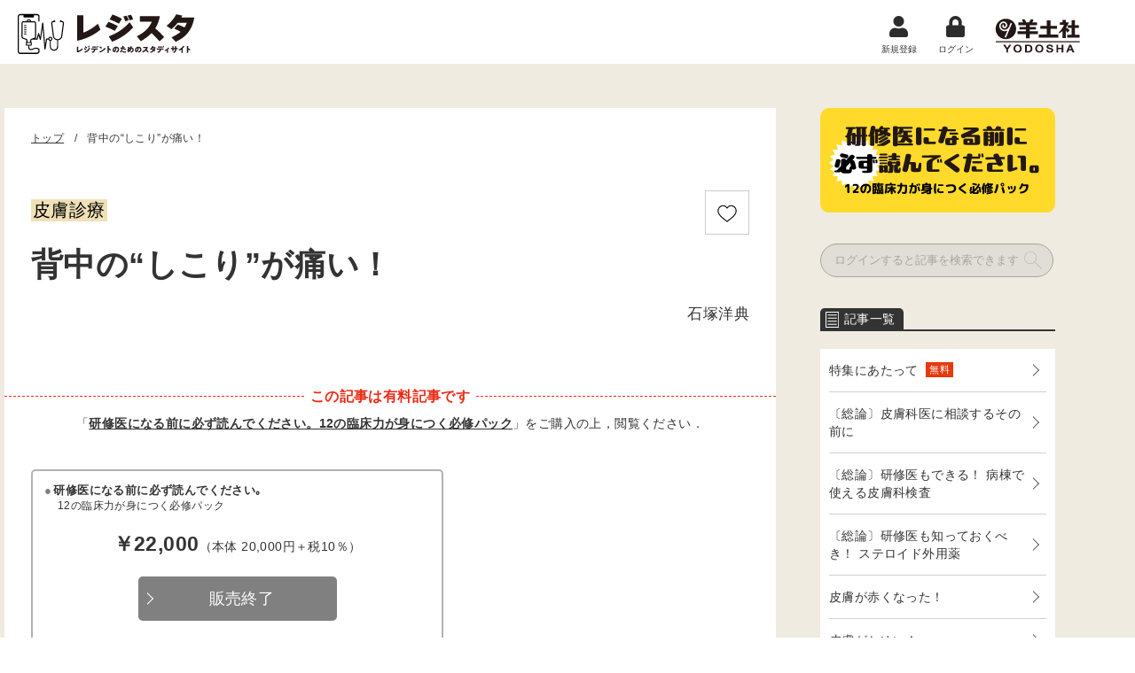

--- FILE ---
content_type: text/html; charset=UTF-8
request_url: https://www.yodosha.co.jp/smart_rn/resident_pack2024/?ci=1056105665131&ad=fb
body_size: 8782
content:
<!DOCTYPE html>
<html lang="ja">
<head>
<meta charset="utf-8">
<meta http-equiv="X-UA-Compatible" content="IE=edge">
<meta name="viewport" content="width=device-width,initial-scale=1.0,maximum-scale=1.0">
<title>背中の“しこり”が痛い！｜【通常価格】研修医になる前に必ず読んでください。12の臨床力が身につく必修パック｜羊土社 - 羊土社</title>
<meta name="Keywords" content="研修医,勉強,準備,本,やること,おすすめ,サイト,初期研修,初期研修医,医学書,臨床研修,抗菌薬,心電図,輸液" />
<!-- Bootstrap -->
<link href="/css/bootstrap.min.css" rel="stylesheet">
<!-- jQuery (necessary for Bootstrap's JavaScript plugins) -->
<script src="/js/jquery-1.11.2.min.js"></script>
<!-- Include all compiled plugins (below), or include individual files as needed -->
<script src="/js/bootstrap.min.js"></script>
<script src="/js/jquery.cookie.js"></script>
<script src="/js/global_chain.2.0.a.js?20251107"></script>
<script src="/yodobook/js/yodobook.function.js"></script>
<link href="/smart_rn/css/responsiveCustomized.css?20250626" rel="stylesheet">
<link rel="stylesheet" href="/css/yodobook_base.css?20250626">
<link rel="stylesheet" type="text/css" href="/fontawesome-free-5.14.0-web/css/all.min.css">
<link rel="stylesheet" href="/css/bnr.css?20250626">
<script type="text/javascript" src="/js/bnr.js"></script>




	<link rel="stylesheet" type="text/css" href="css/index.css?1206"/>
	<link rel="stylesheet" type="text/css" href="css/article.css?1342"/>

	<!-- ホーム画面に追加_start -->
	<link rel="manifest" href="/smart_rn/resident_pack2024/manifest.webmanifest?update=1130">
	<script type="text/javascript" src="js/index.js?1202"></script>
	<!-- ホーム画面に追加_end -->

	<meta name="description" content="臨床で活躍したいすべての新研修医に！現場初日から必要となる12テーマをwebでいつでも学べるアイテムが登場．当直や病棟管理で大切な初期対応・鑑別・診断・治療のキホンがわかる！">
	<meta name="format-detection" content="telephone=no">
	<meta name="viewport" content="width=device-width, initial-scale=1.0, viewport-fit=cover">

	<meta property="og:title"       content="背中の“しこり”が痛い！" />
	<meta property="og:type"        content="book" />
	<meta property="og:image"       content="https://www.yodosha.co.jp/smart_rn/resident_pack2024/images/ogp.png" />
	<meta property="og:url"         content="https://www.yodosha.co.jp/smart_rn/resident_pack2024/?ci=1056105665131&amp;ad=fb" />
	<meta property="og:description" content="背中の“しこり”が痛い！" />
	<meta property="og:site_name"   content="羊土社" />
	<meta property="og:site_url"    content="https://www.yodosha.co.jp/" />

	<meta name="twitter:card"        content="summary_large_image" />
	<meta name="twitter:site"        content="@Yodosha_RN">
	<meta name="twitter:title"       content="背中の“しこり”が痛い！">
	<meta name="twitter:description" content="背中の“しこり”が痛い！">
	<meta name="twitter:image"       content="https://www.yodosha.co.jp/smart_rn/resident_pack2024/images/ogp.png">	<script type="text/javascript" src="/slick/slick.min.js"></script>
	<script type="text/javascript">
		$(document).ready(function(){
			
		});
	</script>	<link rel="apple-touch-icon" sizes="180x180" href="/smart_rn/resident_pack2024/images/hitsuji-apple-touch-icon.png">		<link rel="icon" href="/favicon.ico">
</head>
<body>
<div id="cover" style="display:none;"></div>
<!--wrap-->
<div id="wrap">
<!--header-->
				
				<link href="/smart_rn/css/responsiveCustomized.css?20250626" rel="stylesheet">
				<div id="p0"></div>
				<div id="header-section">
					<div id="header-content">
						<div id="header-inner">
							<div id="site-logo">
								<div class="site-logo-contain">
									<h1>
										<a href="/smart_rn/index.html">
											<img src="/smart_rn/images/logo.svg" class="logo-main" />
										</a>
									</h1>
								</div>
								<div class="logo-right">
										<ul class="header-menu">
		<li class="login"><a href="/webcustomer/registration_easy/entry.html"><i class="fas fa-user yodosha-i"></i><p>新規登録</p></a></li>
		<li class="login"><a href="/rnote/login.html"><i class="fas fa-lock yodosha-i"></i><p>ログイン</p></a></li>
		<li class="login hidden-xs"><a href="/"><img class="log_top" src="/jikkenigaku/images/yodosha_log_top.png"></a></li>
	</ul>
								</div>
							</div>
						</div>
					</div>
				</div>
<!--//header-->
<!--contents-->
	<div id="contents" class="container-fluid">
		<div class="row-fluid mainblock">
				<div class="col-xs-12">
		
	<main class="main-article">

		<div class="contents-wrap">

			<section class="columns_02">

				<div class="article-sticky">
				<h2 class="hidden-sp1000 article-pc-logo">
					<a href="/smart_rn/resident_pack2024/index.html"><img src="images/article_pc_logo.svg" alt="【通常価格】研修医になる前に必ず読んでください。12の臨床力が身につく必修パック" class="img-responsive"></a>
				</h2>

					<div class="search-pc hidden-sp1000 grayout">
			<form class="searchform">
		<div class="input-group">
			<input type="text" name="search_word" class="form-control input-lg" autocapitalize="off" placeholder="ログインすると記事を検索できます"/>
			<span class="input-group-btn">
				<button type="submit" class="btn btn-default input-lg btn-lg" name="search_submit"><img src="images/sp-menu_search.svg" alt="" class="img-responsive"></button>
			</span>
		</div>
	</form>
	</div>

				<div class="article-contents hidden-sp1000">
					<h3 class="list-head" id="contents-list-area"><span><img src="images/head-icon_contents.svg" alt="" class="img-responsive"><span class="text">目次</span></span></h3>
						<div class="article-contents">
							<div class="favorite-list-wrap">
								<div class="accordion-inner">
									<ul class="article-contents-list">
									</ul>
								</div>
							</div>
						</div>
				</div>
				<div class="related-contents">
					<h3 class="list-head" id="theme-list-area"><span><img src="images/head-icon_article.svg" alt="" class="img-responsive"><span class="text">記事一覧</span></span></h2>
					<div class="favorite-list-wrap" style="margin-bottom: 1em;">
						<div class="accordion-inner">
							<ul>
									<li>
		<a href="/smart_rn/resident_pack2024/index.html?ci=1056105665011" class="same_book_a">特集にあたって	<span class="free">無料</span>
		</a>
	</li>	<li>
		<a href="/smart_rn/resident_pack2024/index.html?ci=1056105665021" class="same_book_a">〔総論〕皮膚科医に相談するその前に
		</a>
	</li>	<li>
		<a href="/smart_rn/resident_pack2024/index.html?ci=1056105665031" class="same_book_a">〔総論〕研修医もできる！ 病棟で使える皮膚科検査
		</a>
	</li>	<li>
		<a href="/smart_rn/resident_pack2024/index.html?ci=1056105665041" class="same_book_a">〔総論〕研修医も知っておくべき！ ステロイド外用薬
		</a>
	</li>	<li>
		<a href="/smart_rn/resident_pack2024/index.html?ci=1056105665051" class="same_book_a">皮膚が赤くなった！
		</a>
	</li>	<li>
		<a href="/smart_rn/resident_pack2024/index.html?ci=1056105665061" class="same_book_a">皮膚がかゆい！
		</a>
	</li>	<li>
		<a href="/smart_rn/resident_pack2024/index.html?ci=1056105665071" class="same_book_a">“水ぶくれ”ができてしまった！
		</a>
	</li>	<li>
		<a href="/smart_rn/resident_pack2024/index.html?ci=1056105665081" class="same_book_a">“褥瘡”ができてしまいました！
		</a>
	</li>	<li>
		<a href="/smart_rn/resident_pack2024/index.html?ci=1056105665091" class="same_book_a">点滴中に腕が腫れた！
		</a>
	</li>	<li>
		<a href="/smart_rn/resident_pack2024/index.html?ci=1056105665101" class="same_book_a">おむつを当てていたらかぶれた！
		</a>
	</li>	<li>
		<a href="/smart_rn/resident_pack2024/index.html?ci=1056105665111" class="same_book_a">手足がガサガサしている！
		</a>
	</li>	<li>
		<a href="/smart_rn/resident_pack2024/index.html?ci=1056105665121" class="same_book_a">片足が腫れている！
		</a>
	</li>	<li>
		<a href="/smart_rn/resident_pack2024/index.html?ci=1056105665131" class="same_book_a">背中の“しこり”が痛い！
		</a>
	</li>
							</ul>
						</div>
					</div>
					<div class="favorite-list-wrap theme">
						<div class="accordion-inner">
							<ul>
								<li><a href="/smart_rn/resident_pack2024/index.html#theme-list-area"><img src="images/sp-menu_theme2.svg" alt="" class="img-responsive">他のテーマを見る</a></li>
							</ul>
						</div>
					</div>
				</div>

				<!-- お気に入り -->
				

				<div class="origin">
					<h3>記事収録書籍</h3>
					<div class="body">
						<a href="/rnote/book/9784758116138/index.html">
							<div class="book-img">
								<img src="/book_img_full/9784758116138.jpg">
							</div>
						</a>
						<div class="book-info">
							<div class="maginfo">
								レジデントノート2018年9月号 Vol.20 No.9
							</div>
							<p class="maintitle">皮膚トラブルが病棟でまた起きた！</p>
								<p class="subtitle">研修医がよく遭遇する困りごとトップ９から行うべき対応と治療，コンサルトのコツを身につける！</p>
							<p class="authors">田口詩路麻／編</p>
							<p class="price">定価：<span>2,200</span>円（本体2,000円＋税）</p>
						</div><!-- .book-info -->
					</div>
				</div>

				



			</div>
			</section>


			<section class="columns_01">

				<div class="article-header">
					<ol class="breadcrumb">
						<li><a href="/smart_rn/resident_pack2024/index.html">トップ</a></li>
						<li class="avtive">背中の“しこり”が痛い！</li>
					</ol>

					<h2 class="visible-sp1000 article-sp-logo">
						<a href="/smart_rn/resident_pack2024/index.html"><img src="images/resident_pack_logo.svg" alt="【通常価格】研修医になる前に必ず読んでください。12の臨床力が身につく必修パック" class="img-responsive"></a>
					</h2>
				</div>

				<div class="article-contain">
					<!-- お気に入りマーク -->
					<div class="favoriteButton-wrap">
						<div class="favoriteButton disabled" data-favstatus="disabled" data-ci="1056105665131">
							<svg class="favoriteButton" viewBox="150 10 200 450">
								<path class="heart" d="M250,187.4c-31.8-47.8-95.5-19.8-95.5,32.2c0,35.2,31.8,60.3,55.7,79.2c24.9,19.7,31.8,23.9,39.8,31.8 c7.9-7.9,14.6-12.6,39.8-31.8c24.3-18.5,55.7-44.4,55.7-79.6C345.5,167.6,281.8,139.7,250,187.4z"/>
							</svg>
						</div>
					</div>

					<span class="fav-5665">皮膚診療</span>
					

					<div class="abstract rn_special">
<h1>背中の“しこり”が痛い！</h1>
<div class="author">石塚洋典</div>
</div>


						<div class="s3-box">
		<p class="s3">
			この記事は有料記事です
		</p>
		<p class="s3-supplement"><span>「<a href="/smart_rn/resident_pack2024/index.html"><strong>研修医になる前に必ず読んでください。12の臨床力が身につく必修パック</strong></a>」をご購入の上，閲覧ください．</span></p>
	</div>

	<div class="purchase-box" id="purchase-area">
		<p class="title">研修医になる前に必ず読んでください｡
		<span class="sub">12の臨床力が身につく必修パック</span></p>
		<!--<p class="list-price">価格：<s>定価 22,000円（本体 20,000円＋税10％）</s></p>
		<img src="images/purchase-box_arrow.svg" alt="" class="img-responsive center-block">-->
		<p class="limited-time"><!--期間限定価格（2024年2月29日まで）：<br>-->
		<b>￥22,000</b><small>（本体 20,000円＋税10％）</small></p>
		<div class="toPurchase">
			<a id="contents_registration" href="javascript:void(0)" data-loginpurchase="0"><span><!--購入手続き-->販売終了<span></a>
		</div>
		<p class="font-size12 text-center" style="margin-top: 15px;color:red;">購入済の方は引き続きご利用いただけます<br><a href="javascript:void(0)" class="login-here" id="login_here">こちらからログイン</a></p>
		<dl class="font-size12 description-item">
			<dt>収録内容：</dt>
			<dd><a data-toggle="modal" data-target="#books_modal" href="javascript:void(0)">「レジデントノート通常号」特集12本分（全121記事）</a></dd>
			<dt>形態：</dt>
			<dd>ブラウザ上でのWEB閲覧（閲覧には羊土社会員登録が必要になります）</dd>
			<dt>購入方法：</dt>
			<dd>羊土社HPよりクレジットカード決済・銀行ネット決済・コンビニ決済</dd>
		</dl>
		<p class="font-size12" style="margin-bottom: 0;">
			※本サービスのデザイン・仕様・内容・価格等は予告なく変更する場合がありますので，予めご了承ください．利用規約は<a data-toggle="modal" data-target="#terms_modal" href="javascript:void(0)">こちら</a>．
		</p>
	</div>

	<div id="sp-fixed-purchase" class="sp-purchase">
		<a href="#purchase-area"><img src="images/cart_button.svg" alt="" class="img-responsive"></a>
		<span class="close-btn"><img src="images/cart_button_x.svg" alt="" class="img-responsive"></span>
	</div>

	<div class="pagination-box">
		<div>	<a href="./index.html?ci=1056105665121" class="prev-item"><span class="prev-txt">前の記事</span><span class="prev-contents-title">片足が腫れている！</span></a></div>
		<div></div>
	</div>
				</div>

				<!-- ログインモーダル -->
					<div class="modal fade" id="sampleModal" tabindex="-1">
		<div class="modal-dialog">
			<div class="modal-content">
				<div class="modal-header">
					<button type="button" class="close" data-dismiss="modal"><span>×</span></button>
					<!--<h4 class="modal-title">タイトル</h4>-->
				</div>
				<div class="modal-body">
					<!--本文-->
					<form id="loginform_new" action="/webcustomer/login.html" method="post" data-transition="">
						<h1>
							羊土社会員にログイン<br>
							<small>ご購入・閲覧の際には羊土社会員に<br>ログインしていただく必要がございます</small>
						</h1>
						<div class="group">
							<input type="email" name="inputMail" id="name_id" placeholder="メールアドレスを入力">
						</div>
						<div class="group">
							<input type="password" name="inputPassword" id="password_id" autocomplete="off" placeholder="パスワードを入力">
						</div>
						<div id="webcustomer_status">
							<div class="passTxt">
								<a class="tootpo" href="/webcustomer/otpo.html">パスワードをお忘れの方</a>
							</div>
						</div>
						<button type="submit" class="button buttonLogin">ログイン</button>
						<div class="login-line"><span>まだご登録頂いてない方</span></div>
						<div class="signUp">
							<a class="tootpo" href="/webcustomer/registration_easy/entry.html">羊土社会員に登録する</a>
						</div>
					</form>
				</div>
				<!--
				<div class="modal-footer">
					<button type="button" class="btn btn-default" data-dismiss="modal">閉じる</button>
					<button type="button" class="btn btn-primary">ボタン</button>
				</div>
				-->
			</div>
		</div>
	</div>

				<!-- 規約モーダル -->
				<div class="modal fade" id="terms_modal" tabindex="-1">
	<div class="modal-dialog">
		<div class="modal-content">
			<div class="modal-header">
				<button type="button" class="close" data-dismiss="modal"><span>×</span></button>
				<h4 class="modal-title">利用規約</h4>
			</div>
			<div class="modal-body">
					<h5>第1条（利用規約の適用）</h5>
	<p>1. 本利用規約（以下「本規約」）は、株式会社羊土社（以下「当社」）が運営するデジタルコンテンツ「研修医になる前に必ず読んでください。〜12の臨床力が身につく必修パック」（以下「本サービス」）の利用に関する条件を定めるものです。本サービスを利用するには、本規約に同意していただく必要があります。</p>
	<p>2. 本サービスを利用することにより、お客様は本規約の全ての条件に同意したものとみなされます。</p>

	<hr>
	<h5>第2条（本サービスの内容）</h5>
	<p>1. 本サービスは、月刊レジデントノートにて掲載された記事を抜粋・再編したものであり、ウェブブラウザ上で閲覧ができます。</p>
	<p>2. 本サービスに記載の診断法・治療法、ならびに著者プロフィール・所属機関等の情報は、月刊レジデントノート該当記事の発行時点のものとなります。</p>
	<p>3. 本サービスは、デジタルコンテンツ「研修医になる前に必ず読んでください。〜12の臨床力が身につく必修パック」の利用権を提供するものであり、著作権がお客様に移転するものではありません。</p>

	<hr>
	<h5>第3条（本サービスの利用）</h5>
	<p>1. お客様は本規約に従い、第4条に定める手続きを行うことで、本サービスを利用することができます。なお本コンテンツについては、第5条、第6条、第7条、その他本規約の規定に基づき利用が制限されない限り、無期限で利用することができます。</p>
	<p>2. 本サービスを利用するためには、羊土社会員登録が必要です。羊土社会員登録手続きや詳細情報は<a href="/webcustomer/login.html">こちら</a>をご覧ください。</p>

	<hr>
	<h5>第4条（利用手続きおよび料金・支払方法）</h5>
	<p>1. 本サービスの利用にあたっては、当社ウェブサイト上での契約が必要です。</p>
	<p>2. 本サービスの利用料金は、当社ウェブサイト上での契約時に表示される金額となります。</p>
	<p>3. 本サービスの利用料金は、当社ウェブサイト上での契約時に表示される方法で当社に支払うものとします。</p>
	<p>4. 本サービスは、誤って手続きを完了してしまったなど然るべき事情のある場合、購入手続きから3日以内に限り、取り消しをすることができます。</p>

	<hr>
	<h5>第5条（禁止事項）</h5>
	<p>1. お客様は、本サービスの利用にあたり、以下の各号のいずれかに該当する行為をしてはなりません。</p>
	<p>（1）当社、又は他のお客様その他の第三者の知的財産権、肖像権、プライバシーの権利、名誉、その他の権利又は利益を侵害する行為（かかる侵害を直接又は間接に惹起する行為を含みます。）</p>
	<p>（2）製品表示、著作権表示その他の表示を削除又は変更する行為</p>
	<p>（3）本サービスのコンテンツについて複製、頒布、公衆送信、改変、翻訳、翻案又は二次的著作物の作成をする行為</p>
	<p>（4）本サービスのコンテンツを販売、譲渡、再使用許諾、貸与その他の方法で第三者に使用させる行為</p>
	<p>（5）犯罪行為に関連する行為又は公序良俗に反する行為</p>
	<p>（6）当社又はお客様に適用される法令又は当社の内部規則に違反する行為</p>
	<p>（7）コンピューター・ウイルスその他の有害なコンピューター・プログラムを含む情報を送信する行為</p>
	<p>（8）本サービスに関し利用しうる情報を改ざんする行為</p>
	<p>（9）当社による本サービスの運営を妨害するおそれのある行為</p>
	<p>（10）その他、当社が不適切と判断する行為</p>
	<p>2. 当社は、本サービスにおけるお客様による情報の送信行為が前項各号のいずれかに該当し、又は該当するおそれがあると判断した場合には、お客様に事前に通知することなく、当該情報の全部又は一部を削除することができるものとします。当社は、本項に基づき当社が行った措置によりお客様に生じた損害について一切の責任を負いません。</p>

	<hr>
	<h5>第6条（本サービスの終了）</h5>
	<p>1. 当社は、当社の都合により、本サービスの提供を終了することができます。この場合、当社はお客様に事前に通知するものとします。</p>

	<hr>
	<h5>第7条（免責事項）</h5>
	<p>1. 本サービスの提供に際しては、万全を期しておりますが、当社の責によらない予期せぬ事態や不具合が発生する可能性があります。その際、本サービスの利用による損害については、一切の責任を負いかねますのでお客様自身の責任においてご利用いただくようお願い申し上げます。</p>
	<p>2. 本サービスの利用に関連して、お客様と他の利用者との間において生じた取引、連絡、トラブル、紛争については、当社はかかる事項に一切の責任を負いません。</p>
	<p>3. 本サービスにおけるコンテンツの正確性や信頼性に関して、当社は努力を払っておりますが、完全な正確性や信頼性を保証するものではありません。</p>
	<p>4. 実際の診断法・治療法で、熟知していない、あるいは汎用されていない新薬をはじめとする医薬品の使用、検査の実施および判読にあたっては、まず医薬品添付文書や機器および試薬の説明書で確認していただく必要があります。</p>
	<p>5. 本サービス記載の診断法・治療法・医薬品・検査法・疾患への適応などが、その後の医学研究ならびに医療の進歩により変更された場合、その診断法・治療法・医薬品・検査法・疾患への適応などによる不測の事故に対して、著者ならびに当社は一切の責任を負いません。</p>
	<p>6. 本サービスにて引用している診療ガイドライン等の改訂については、ガイドライン発行元学会等の最新情報を確認していただく必要があります。</p>

	<hr>
	<h5>第8条（個人情報の取り扱い）</h5>
	<p>1. お客様の個人情報は、当社の<a href="/ppi/index.html">プライバシーポリシー</a>に基づき適切に取り扱われます。詳細については、当社のプライバシーポリシーをご確認ください。</p>
	<p>2. 当社はお客様の登録メールアドレスへ関連サービスの案内を送信する場合があります。</p>

	<hr>
	<h5>第9条（利用規約の変更）</h5>
	<p>1. 当社は、本規約を任意に変更することができます。当社が本規約を変更する場合は、変更後の規約および効力発生日を当社ウェブサイト上に掲示することにより、周知いたします。ただし、法令上お客様の同意が必要となる場合は、当社所定の方法により会員の同意を得て変更を行います。</p>

	<hr>
	<h5>第10条（準拠法と管轄裁判所）</h5>
	<p>1. 本規約の準拠法は、日本法とします。</p>
	<p>2. 本規約に関連する紛争については、東京地方裁判所を第一審の専属的合意管轄裁判所とします。</p>

	<hr>
	<p class="text-right">
		株式会社羊土社<br>
		2024年2月1日　制定・施行<br>
		<!--20xx年x月x日　改訂-->
	</p>
			</div>
			<div class="modal-footer">
				<button type="button" class="btn btn-default" data-dismiss="modal">閉じる</button>
			</div>
		</div>
	</div>
</div>

				<!-- 収録内容モーダル -->
				<div class="modal fade" id="books_modal" tabindex="-1">
	<div class="modal-dialog">
		<div class="modal-content">
			<div class="modal-header">
				<button type="button" class="close" data-dismiss="modal"><span>×</span></button>
				<h4 class="modal-title">収録内容</h4>
			</div>
			<div class="modal-body">
				<p>以下の「レジデントノート通常号」の特集（全121記事）が収録されています．</p>
				<ol>
					<li><b>レジデントノート2016年6月号</b><br>「基本がわかる！胸部X線診断」</li>
					<li><b>レジデントノート2018年4月号</b><br>「抗菌薬ドリル」</li>
					<li><b>レジデントノート2018年7月号</b><br>「血液ガスを各科でフレンドリーに使いこなす！」</li>
					<li><b>レジデントノート2018年9月号</b><br>「皮膚トラブルが病棟でまた起きた！」</li>
					<li><b>レジデントノート2020年5月号</b><br>「輸液ドリル」</li>
					<li><b>レジデントノート2021年3月号</b><br>「救急・ICUで使う循環器の薬に強くなる！」</li>
					<li><b>レジデントノート2021年4月号</b><br>「心電図のキホン　救急で使いこなそう！」</li>
					<li><b>レジデントノート2021年5月号</b><br>「ルーティンを見直す！病棟指示と頻用薬の使い方」</li>
					<li><b>レジデントノート2021年7月号</b><br>「絶対に見逃してはいけない画像診断8疾患」</li>
					<li><b>レジデントノート2021年8月号</b><br>「いま見直したい、発熱診療のキホン」</li>
					<li><b>レジデントノート2021年9月号</b><br>「治療効果が変わる！利尿薬の選び方・使い方」</li>
					<li><b>レジデントノート2022年2月号</b><br>「医学論文　これなら探せる！読める！」</li>
				</ol>
			</div>
			<div class="modal-footer">
				<button type="button" class="btn btn-default" data-dismiss="modal">閉じる</button>
			</div>
		</div>
	</div>
</div>

			</section>
		</div>

	</main>

	<!-- フッタメニュー -->
		<nav id="sp-fixed-menu" class="sp-menu before_purchase">
		<ul>
			<li><div class="btn-grayout"><img src="images/sp-menu_fav.svg" alt="" class="img-responsive"><p>お気に入り</p><span class="tooltip">購入/ログインすると<br>お気に入り機能が使用できます</span></div></li>
			<li id="sp-menu-contents"><div class="contents-list-area"><div class="list-open"></div><p>目次</p></div>
				<div class="article-contents">
					<div class="favorite-list-wrap">
						<div class="accordion-inner">
							<ul class="article-contents-list2">
							</ul>
						</div>
					</div>
				</div>
			</li>
			<li><a href="#theme-list-area"><img src="images/sp-menu_article.svg" alt="" class="img-responsive"><p>記事一覧</p></a></li>
			<li>
				<div class="btn-grayout">
					<div class="search-icon"></div>
					<p>検索</p>
					<span class="tooltip">ログインすると<br>検索機能が使用できます</span>
				</div>
			</li>
			<li><button class="share-btn" onclick="share()"><img src="images/sp-menu_share.svg" alt="" class="img-responsive"><p>シェア</p></button></li>
		</ul>
	</nav>

	<script type="text/javascript" src="js/smart_article.js"></script>
	</div>
		</div>
	</div>
<!--//contents-->

<!--footer---->
	<footer id="footer-section">
		<div class="footer-content">
			<ul class="footer-menu no_print" id="footermenu">
				<li><a href="/co_guide.html" class="black">会社案内</a></li>
				<li><a href="/recruit/index.html" class="black">採用情報</a></li>
				<li><a href="/store.html" class="black">取扱書店一覧</a></li>
				<li><a href="/ebooks/index.html" class="black">電子書籍</a></li>
				<li><a href="/bookstore/index.html" class="black">書店様向け</a></li>
				<li><a href="/aboutad.html" class="black">広告掲載</a></li>
				<li><a href="/yodobook/correction.html" class="black">正誤表・更新情報</a></li>
				<li><a href="/reprint.html" class="black">転載申請</a></li>
				<li><a href="/ppi/index.html" class="black">プライバシーポリシー</a></li>
				<li><a href="/webcustomer/agreement.html" class="black">羊土社会員規約</a></li>
				<li><a href="/mailmagazine/index.html" class="black">羊土社のSNS・メールマガジン</a></li>
				<li><a href="/tradelaw.html" class="black">特定商取引法に基づく表示</a></li>
				<li><a href="/faq/" class="black">FAQ</a></li>
				<li><a href="/inquiry.html" class="black">お問い合わせ</a></li>
				<li><a href="/en/index.html" class="black">English</a></li>
			</ul>
			<div id="copyright">©2026 YODOSHA CO., LTD. All Rights Reserved</div>
		</div>
	</footer>
<!--//footer-->
	<div id="floatheader">
	</div>
	

	<div class="totop" id="page-totop">
		<a href="#p0">
			<div class="totop-arrow"></div>
		</a>
	</div>
</div>
<!--//wrap-->
</body>
</html>


--- FILE ---
content_type: text/css
request_url: https://www.yodosha.co.jp/smart_rn/css/responsiveCustomized.css?20250626
body_size: 1001
content:
:root{
	--color-smart-rn      : #2C2C2C;
	--color-smart-rn-hover: #6E6E6E;
	--color-white         : #FFFFFF;
	--color-h1-bg         : #666666;
	--color-h2-bg         : #f6f6f6;
	--color-h2-left       : gray;
	--color-h3-border     : silver;
}

/* ヘッダ start*/
/* 余白 start*/
@media (max-width: 767px) {
	#header-inner {
		padding: 0;
	}
}
/* 余白 end*/

/* #header-section start */
#header-section{
	border-bottom: 2px solid var(--color-smart-rn);
}

@media (min-width: 768px){
	#header-section{
		width: 100%;
		z-index: 100;
		padding-top: 15px;
		padding-bottom: 8px;
	}
}
/* #header-section end */

/* #site-logo start */
#site-logo h1 img{
	min-width: 200px;
}

#site-logo h1 img:nth-child(2){
	margin-bottom: 1px;
}

#site-logo .site-logo-contain .sub{
	margin: 4px auto 0;
	font-size: 14px;
	text-align: center;
}

@media (max-width: 767px){
	#site-logo{
		display: flex;
		background: var(--color-white);
		position: static;
	}
}

@media (max-width: 540px){
	#site-logo{
		padding: 10px 15px;
	}
}

@media (max-width: 900px){
	#site-logo{
		align-items: center;
		display: flex;
	}

	#site-logo h1 img:nth-child(1){
		grid-row: 1 / 3;
		/* width: auto !important; */
	}
	#site-logo h1 img{
		min-width: 150px;
	}
}

@media (min-width: 641px) and (max-width: 999px){
	#site-logo .site-logo-contain .sub{
		margin-left: 27px;
		font-size: 12px;
	}
}
/* #site-logo end */

/* .logo-right start */
.logo-right{
	display: grid;
	gap: 35px;
	align-items: flex-end;
}
/* .logo-right end */

/* .header-menu start */
#site-logo .header-menu {
	align-items: end;
}

#site-logo .header-menu .login a[href*="about"],
#site-logo .header-menu .login a[href*="index"]{
	padding-left: 0;
}

#site-logo .header-menu a:hover{
	color: var(--color-smart-rn);
}

#site-logo .header-menu img {
	width: 24px;
}

#site-logo .header-menu img.log_top {
	min-width: 98px;
}

@media (max-width: 540px){
	.header-menu.login li a{
		padding: 0 5px;
	}

	.header-menu li a {
		padding: 0 8px;
	}
}

@media (max-width: 640px){
	.header-menu{
		width: fit-content;
	}

	.header-menu li a {
		padding: 0 10px;
	}
}

@media (max-width: 999px){
	.header-menu .item-num{
		right: 1px;
	}
}
/* .header-menu end*/

/* アイコン start */
#wrap i.yodosha-i{
	color: var(--color-smart-rn);
	font-size: max(20px, min(3vw,24px));
}
#wrap i.yodosha-i.fa-unlock{
	color: var(--color-smart-rn-hover);
}
/* アイコン end */

/* ロゴ start */
.logo-main {
	max-width: 200px;
}

@media (max-width: 540px){
	.logo-main {
		max-width: 160px;
	}
}
/* ロゴ end */
/* ヘッダ end*/


/* フッタ start */
#footer-section:not(:root){
	background-color: var(--color-bg);
}
#footer-section .footer-content{
	max-width: 985px;
}
#footer-section .footer-content a:not(:root),
#copyright:not(:root){
	color: var(--color-smart-rn);
}
/* フッタ end */



/* レジスタ会員規約 start */
#resistu_modal .yodo_h1 {
	background-color: var(--color-h1-bg);
	color: var(--color-white);
	border-radius: 5px;
	padding: 10px;
	font-size: 20px;
}

#resistu_modal .yodo_h2 {
	background-color: var(--color-h2-bg);
	border-left: 1em solid var(--color-h2-left);
	padding: 10px;
	font-size: 18px;
	margin-top: 10px;
}

#resistu_modal .yodo_h3 {
	border-bottom: 2px solid var(--color-h3-border);
	margin: 30px 0 10px 0;
	font-size: 16px;
}
/* レジスタ会員規約 end */

--- FILE ---
content_type: text/css
request_url: https://www.yodosha.co.jp/smart_rn/resident_pack2024/css/index.css?1206
body_size: 5964
content:
/* 規約_start */
#terms_modal {
  font-size: small;
}
/* 規約_end */

/* ログインフォーム_start */
form#loginform_new {
  max-width: 420px;
  margin: 1em auto 2em;
  padding: 1em 2em;
  background: #fff;
  border-radius: 5px;
}
form#loginform_new h1 {
  text-align: center;
  font-size: 22px;
  margin-top: 0;
  margin-bottom: 2em;
  font-weight: 700;
}
form#loginform_new h1 small {
  line-height: 1.6;
  margin-top: 0.5em;
  display: block;
}
.group {
  position: relative;
  margin-bottom: 18px;
}
form#loginform_new input:-internal-autofill-selected {
  background-color: #fff !important;
}
form#loginform_new input {
  font-size: 16px;
  padding: 10px;
  -webkit-appearance: none;
  display: block;
  color: #636363;
  width: 100%;
  border: 1px solid #b6b6b6;
  border-radius: 5px;
}
form#loginform_new input:focus {
  border-color: #0ca800;
  outline: 0;
  box-shadow: 0 0 1px #0ca800;
}
form#loginform_new input::placeholder {
  color: #a1a1a1;
}
form#loginform_new input:focus::placeholder {
  color: #cacaca;
}
#webcustomer_status {
  color: #f3332e;
  margin-bottom: 18px;
  font-size: 14px;
}
.passTxt {
  text-align: center;
  -webkit-font-smoothing: subpixel-antialiased;
  font-size: 14px;
}
.buttonLogin {
  position: relative;
  display: inline-block;
  padding: 12px 24px;
  margin: 0;
  width: 100%;
  vertical-align: middle;
  color: #fff;
  font-size: 16px;
  line-height: 20px;
  text-align: center;
  letter-spacing: 1px;
  background: transparent;
  border: 0;
  border-bottom: 2px solid #0d8301;
  cursor: pointer;
  transition: all 0.15s ease;
  border-radius: 5px;
  background: #0ca800;
  text-shadow: 1px 1px 0 rgb(13 131 1);
  transition: all 0.15s ease;
  font-weight: 700;
}
.buttonLogin:hover {
  background: #0a9400;
  transition: all 0.15s ease;
}
.buttonLogin:active {
  background: #087d00;
}
.buttonLogin:focus {
  outline: 0;
}
.login-line {
  border-bottom: 1px solid #dadde1;
  margin: 58px 0 24px;
  position: relative;
}
.login-line span {
  position: absolute;
  left: 50%;
  top: 50%;
  transform: translate(-50%, -50%);
  padding: 0 10px;
  background: #fff;
  color: #777;
  font-size: 14px;
  white-space: nowrap;
}
.signUp {
  text-align: center;
}
.signUp a {
  border: 1px solid;
  padding: 6px 20px;
  border-radius: 5px;
  display: inline-block;
  transition: all 0.15s ease;
  color: #018000;
  font-size: 14px;
}
.signUp a:hover {
  background: #ebf7ea;
  text-decoration: none;
}
.modal-header {
  border-bottom: none;
}
/* ログインフォーム_end */

/* ホーム画面へ追加_start */
.add-home-style {
  position: fixed;
  top: 0;
  left: 0;
  right: 0;
  background-color: #fff;
  z-index: 200;
  display: flex;
  align-items: center;
  justify-content: center;
  padding: 0.5em;
  box-shadow: 0px 2px 4px rgba(0, 0, 0, 0.5);
  font-size: clamp(12px, 3vw, 15px);
  display: none;
}
.add-home-style .glyphicon-remove-circle,
.add-home-style .text-primary {
  cursor: pointer;
}
.add-home-style .glyphicon-remove-circle:hover,
.add-home-style .text-primary:hover {
  opacity: 0.6;
}
.add-home-style small {
  font-size: x-small;
}
.add-home-style .img-hitsuji {
  max-height: 50px;
  border: 1px solid #b3b5b6;
  border-radius: 10px;
}
.add-home-style .install-message img {
  height: 10px;
}
/* ホーム画面へ追加_end */

:root {
  --color-main: #ffda2a;
}

html {
  font-size: 10px;
}

body {
  font-family: var(--font-notosans);
}

.header-menu li.cart,
#search-box,
#header-nav {
  display: none;
}

.header-menu li.login:nth-child(3) a {
  padding-right: 0;
}

.main-top {
  background: var(--color-main);
  margin: 0 -15px;
  padding: 0 15px;
  overflow: clip;
}

#contents {
  padding: 0;
}

.mainblock {
  padding: 0;
}

.contents-wrap {
  padding: max(40px, min(5vw, 50px)) 5px 0;
  grid-template-columns: 1fr 280px;
  max-width: 1210px;
  margin-inline: auto;
}
.after_purchase .contents-wrap {
  padding-top: max(20px, min(5vw, 50px));
}

.hidden-sp1000,
.hidden-sp640 {
  display: none !important;
}
.visible-sp1000,
.visible-sp640 {
  display: block !important;
}
@media (min-width: 1000px) {
  .contents-wrap {
    display: grid;
    gap: 50px;
  }

  .hidden-sp1000 {
    display: block !important;
  }
  .visible-sp1000 {
    display: none !important;
  }
}

@media (min-width: 768px) {
  #header-section {
    padding: 20px 0;
  }

  #contents {
    display: block;
  }
}

@media (min-width: 640px) {
  .hidden-sp640 {
    display: block !important;
  }
  .visible-sp640 {
    display: none !important;
  }
}

@media (max-width: 1250px) {
  .contents-wrap {
    justify-content: center;
  }
}
@media (max-width: 767px) {
  #site-logo {
    position: unset;
  }

  #header-inner {
    padding: 0;
  }
}

/* パックタイトル start */
.main-top.after_purchase .main-head {
  display: grid;
  grid-template-columns: 1fr 0.27fr;
  align-items: center;
  gap: max(25px, min(5vw, 45px));
  max-width: 680px;
  margin-inline: auto;
}

.main-head h1 {
  margin-top: 0;
  margin-bottom: max(25px, min(5.5vw, 50px));
}
.main-head h1 img {
  max-width: 575px;
}

.main-img {
  margin-bottom: max(28px, min(5.5vw, 50px));
  margin-inline: auto;
  max-width: 460px;
}

.introduction {
  margin-bottom: max(40px, min(5.5vw, 60px));
  display: grid;
  justify-content: center;
}
.introduction p {
  font-size: max(1.6rem, min(2.5vw, 1.9rem));
  font-weight: 700;
  line-height: 1.7;
  margin-bottom: 0;
}
.introduction p .red {
  color: #f5362b;
}

@media (min-width: 1000px) {
  .main-img {
    max-width: 380px;
  }
  .main-img.hitsuji {
    margin-top: -5px;
  }

  .main-head h1 {
    margin-top: 10px;
  }
}
@media (max-width: 999px) {
  .main-top.after_purchase .main-head {
    max-width: 530px;
  }
  .before_purchase .main-img img {
    max-width: 80%;
  }
}
/* パックタイトル end */

/* 動く下線 start */
mark {
  font-size: 120%;
  background-image: -webkit-linear-gradient(
    to right,
    transparent 50%,
    #fff8d4 50%
  );
  background-image: -moz-linear-gradient(
    to right,
    transparent 50%,
    #fff8d4 50%
  );
  background-image: linear-gradient(to right, transparent 50%, #fff8d4 50%);
  background-color: initial;
  font-weight: 900;
  background-repeat: repeat-x;
  background-size: 200% 0.6em;
  background-position: 0 0.7em;
  transition: all 1s ease;
  font-weight: 800;
  padding: 0;
  padding-bottom: 7px;
}
mark.active {
  background-position: -100% 0.8em;
}
/* 動く下線 end */

/* ここがすごい！ start */
.merit {
  margin-bottom: 60px;
}

.merit-title {
  background: #070606;
  color: #fff;
  font-size: max(1.5rem, min(2.5vw, 1.8rem));
  font-weight: 500;
  display: grid;
  justify-content: center;
  padding: 4px 15px;
}
.merit-content {
  background: #ffb32b;
  padding: max(26px, min(6vw, 58px)) 20px 50px;
  display: grid;
}
.merit-item {
  display: grid;
  grid-template-columns: max(35px, min(4vw, 40px)) 1fr;
  gap: 6px;
}
.merit-content .merit-item {
  margin-bottom: 60px;
}
img[src*="merit-check"] {
  width: 35px;
  height: 32px;
  display: inline-block;
}
.merit-head {
  font-size: max(2.2rem, min(3vw, 2.5rem));
  font-weight: 700;
  margin-bottom: max(10px, min(2vw, 15px));
  line-height: 1.5;
}
.merit-detail {
  font-size: max(1.5rem, min(2vw, 1.6rem));
  font-weight: 500;
  line-height: 1.6;
}
.merit-inner img[src*="merit"] {
  margin-inline: auto;
}
.merit-inner img[src*="merit01"],
.merit-inner img[src*="merit03"] {
  max-width: 100px;
}
.merit-inner img[src*="merit02"] {
  max-width: 170px;
}

.toSample {
  text-align: center;
  display: grid;
  justify-content: center;
}
.toSample a {
  color: #00652e;
  font-size: max(1.6rem, min(2.5vw, 1.8rem));
  font-weight: 500;
  border: solid 1px #00652e;
  padding-left: 10px;
  position: relative;
  transition: all 0.25s;
  width: 224px;
  height: 40px;
  display: grid;
  place-items: center;
  background: #ffc34a;
  border-radius: 5px;
}
.toSample a::before {
  content: "";
  position: absolute;
  top: 50%;
  left: 5px;
  width: 10px;
  height: 10px;
  border: 1px solid;
  border-color: #00652e #00652e transparent transparent;
  transform: translateY(-50%) rotate(45deg);
  -moz-transform: translateY(-50%) rotate(45deg);
  -webkit-transform: translateY(-50%) rotate(45deg);
  z-index: 2;
  transition: all 0.2s;
}
.toSample a:hover {
  text-decoration: none;
  color: var(--color-hover);
  background: #fcce73;
  border-color: var(--color-hover);
}
.toSample a:hover::before {
  border-color: var(--color-hover) var(--color-hover) transparent transparent;
}

.merit-content .toPurchase {
  margin-top: max(25px, min(4.5vw, 35px));
}

@media (min-width: 1000px) {
  .merit .toPurchase {
    display: none;
  }
}

@media (min-width: 768px) {
  .merit-content .merit-item.merit-last {
    margin-bottom: 0;
  }
  .merit-inner {
    display: grid;
    grid-template-columns: 1fr 180px;
    gap: 28px;
  }
  .merit-item:nth-of-type(2) .merit-inner {
    align-items: center;
  }
}

@media (max-width: 999px) {
  .merit {
    margin: 0 0 50px;
  }

  .merit-content {
    padding-left: 15px;
    padding-right: 15px;
  }
  .merit-inner img[src*="merit"] {
    margin-top: 15px;
  }
}

@media (max-width: 767px) {
  .merit {
    margin: 0 -20px 0;
  }
  .merit-content .merit-item {
    margin-bottom: 30px;
  }
  .merit-item.merit-last .merit-inner img[src*="merit"] {
    margin-right: 40%;
  }
}
/* ここがすごい！ end */

/* アコーディオンリスト start */
.main-bottom {
  position: relative;
  padding-bottom: 60px;
  padding-top: 60px;
}
.main-bottom * {
  position: relative;
}
.main-bottom::before {
  content: "";
  position: absolute;
  width: 200vw;
  height: 100%;
  background: #efebe1;
  z-index: 0;
  top: 0;
  left: calc(50% - 50vw);
  right: 0;
  bottom: 0;
}
.list-head {
  border-bottom: 2px solid #333;
  margin-bottom: 20px;
  margin-top: 0;
  position: relative;
}
.list-head > span {
  font-size: max(1.6rem, min(2vw, 1.8rem));
  background: #333;
  color: #fff;
  width: fit-content;
  height: max(28px, min(4vw, 33px));
  line-height: max(28px, min(4vw, 33px));
  text-align: center;
  border-radius: 5px 5px 0 0;
  display: flex;
  align-items: center;
  margin-bottom: -2px;
  padding: 0 10px 0 6px;
}
.list-head img {
  height: max(20px, min(2.5vw, 22px));
  display: inline-block;
  margin-right: 8px;
}
#fav-list-area img,
#theme-list-area img {
  margin-right: 6px;
}
.list-head .text {
  position: relative;
  top: -1px;
  white-space: nowrap;
}

.accordionList-wrap {
  display: grid;
  gap: max(15px, min(2.5vw, 25px));
  position: relative;
}
.accordion-inner a:hover {
  text-decoration: none;
}
.accordion-head {
  position: relative;
  cursor: pointer;
  transition-duration: 0;
  font-size: max(1.9rem, min(2.5vw, 2.2rem));
  font-weight: 700;
  padding: 0.8em 25px;
  transition: 0.2s;
  display: flex;
  align-items: center;
  line-height: 24px;
}
.accordion-head:first-of-type {
  gap: 16px;
  align-items: baseline;
}

.accordion-content {
  display: none;
  box-sizing: border-box;
  background: #fff;
}

.accordion-item {
  background-color: #fff4bf;
  color: #00652e;
  border-radius: 5px;
  transition: all 0.25s;
}
@media (hover: hover) {
  .accordion-item:hover {
    background-color: #fff0aa;
  }
}

.accordion-item .book-name {
  font-size: 78%;
  line-height: 1.4;
  margin-top: 0.2em;
}
.accordion-inner ul {
  padding: 0;
  margin: 0;
  list-style: none;
}
.accordion-inner ul li {
  padding: 0 max(15px, min(2.5vw, 25px));
}
.accordion-inner ul li>a {
  padding: 1em 1.6em 1em 0;
  font-size: max(1.4rem, min(2vw, 1.6rem));
  color: #333;
  position: relative;
  transition: all 0.3s;
  display: block;
}
.accordion-inner ul li>a::before {
  content: "";
  position: absolute;
  top: 50%;
  right: max(5px, min(1vw, 10px));
  width: 10px;
  height: 10px;
  border: 1px solid;
  border-color: #746e4e #746e4e transparent transparent;
  transform: translateY(-50%) rotate(45deg);
  -moz-transform: translateY(-50%) rotate(45deg);
  -webkit-transform: translateY(-50%) rotate(45deg);
  z-index: 2;
  transition: all 0.25s;
}
.main-top .accordion-inner ul li:not(:last-of-type)>a,
.main-top
  #fav-list-area
  + .favorite-list-wrap
  .accordion-inner
  ul
  li:not(:last-of-type)
  a {
  border-bottom: #00652e dashed 1px;
}
.accordion-inner ul li>a:hover {
  color: var(--color-yodosha);
}
.accordion-inner ul li>a:hover::before {
  right: max(4px, min(1vw, 6px));
  border-color: var(--color-yodosha) var(--color-yodosha) transparent
    transparent;
}
.accordion-item .more {
  display: flex;
  justify-content: flex-end;
  font-size: max(1.3rem, min(1.5vw, 1.4rem));
  color: #746e4e;
}
.accordion-item .more .caret {
  width: 8px;
  height: 8px;
  border: 1px solid;
  border-color: #746e4e #746e4e transparent transparent;
  transform: rotate(135deg);
  -moz-transform: rotate(135deg);
  -webkit-transform: rotate(135deg);
  transition: 0;
  margin-right: 10px;
  position: relative;
  bottom: 3px;
}
.accordion-item.menu-open .caret {
  transform: rotate(-45deg);
  top: 3px;
  position: relative;
}
.accordion-item.menu-open .more .txt {
  display: none;
}
.accordion-item.menu-open .more::after {
  content: attr(data-label);
}

.accordion-inner ul li .free {
  background: #e8380d;
  color: #fff;
  padding: 0 4px;
  font-size: 80%;
  height: 17px;
  line-height: 17px;
  display: inline-block;
  margin-left: 4px;
  vertical-align: text-bottom;
}

.favorite-list-wrap {
  margin-bottom: 60px;
  position: relative;
}
.favorite-list-wrap p {
  margin: 0;
  font-size: 1.4rem;
}
.favorite-list-wrap .accordion-inner {
  background: #fff;
}
.favorite-list-wrap .accordion-content {
  display: block;
}
.favorite-list-wrap .accordion-content li.favorite_over6 {
  display: none;
}
.main-top
  .favorite-list-wrap
  .accordion-item:not(.menu-open)
  .accordion-inner
  ul
  li:nth-child(5)
  a {
  border-bottom: none !important;
}

.after_purchase #fav-list-area + .favorite-list-wrap ul li a {
  padding: 0.8em 1.6em 0.6em 0;
}

.favorite-list-wrap.noFav {
  background: rgb(255 255 255/ 30%);
  padding: 1.2em 1.5em;
}
.favorite-list-wrap p.announce {
  font-weight: 700;
  font-size: 1.6rem;
}
.favorite-list-wrap p.method {
  margin-top: 1.2em;
  font-size: 90%;
  display: grid;
  justify-content: center;
  color: rgb(0 0 0/70%);
}
.favorite-list-wrap p.method .favBtn {
  border: 1px solid rgb(0 0 0/20%);
  width: 1.6em;
  height: 1.6em;
  text-align: center;
  display: inline-block;
  margin: 0 2px;
}
.favorite-list-wrap img[src*="howto-fav"] {
  margin-top: 1.8em;
  border-radius: 5px;
  max-width: 230px;
  width: 70%;
}

@media (max-width: 999px) and (min-width: 460px) {
  .favorite-list-wrap p {
    font-size: max(1.4rem, min(2vw, 1.6rem));
  }
}
@media (max-width: 999px) {
  .main-bottom {
    margin: 0 calc(50% - 50vw);
    padding: 50px max(20px, min(5.5vw, 60px)) 0;
  }
  .main-top .main-article #fav-list-area.list-head > span {
    padding: 0 max(6px, min(1vw, 8px));
  }
  .main-top .main-article .accordion-inner ul li a {
    font-size: max(1.4rem, min(2vw, 1.6rem));
  }
}
@media (max-width: 767px) {
  .accordion-head {
    padding: 1em 15px;
  }
  .accordion-inner ul li>a {
    padding: 1.3em 1.65em 1.3em 0;
  }
}
@media (max-width: 460px) {
  .main-top #fav-list-area {
    margin-top: -10px;
  }
}
/* アコーディオンリスト end */

/* キリトリ線 start */
.cutting-line {
  margin: 50px 0 0;
  border: 1px dashed #fff;
  position: relative;
}

.after_purchase .cutting-line {
  margin-bottom: 50px;
}
@media (min-width: 1000px) {
  .before_purchase .cutting-line {
    display: none;
  }
}
@media (max-width: 999px) {
  .accordion-head:first-of-type {
    gap: 0;
    display: grid;
  }
}
/* キリトリ線 end */

/* 購入についてBOX start */
.purchase-box {
  background: #fff;
  border: 2px solid #b2b2b2;
  border-radius: 5px;
  padding: 13px;
  color: #333;
  font-weight: 400;
  font-size: 1.3rem;
  margin-inline: auto;
}
.purchase-box .title {
  font-weight: 700;
  margin-bottom: 18px;
}
.purchase-box .list-price,
.purchase-box .limited-time {
  font-weight: 500;
}
.purchase-box .title::before {
  content: "\25CF";
  color: #808080;
  margin-right: 2px;
}
.purchase-box .title .sub {
  font-weight: 500;
  font-size: 1.2rem;
  display: block;
  margin-left: 15px;
}
.purchase-box .list-price,
.purchase-box .limited-time {
  text-align: center;
}
.purchase-box .list-price,
.purchase-box img[src*="arrow"] {
  margin-bottom: 5px;
}
.purchase-box img[src*="arrow"] {
  width: 8px;
}
.purchase-box .limited-time {
  /* color: #e60012; */
  font-size: 1.6rem;
  margin-bottom: 15px;
}
.purchase-box .limited-time b {
  font-size: 145%;
  font-weight: 700;
}
.purchase-box .limited-time small {
  font-size: 85%;
  font-weight: 400;
}
.purchase-box .toPurchase {
  margin: 20px 0;
}
.purchase-box p a,
.description-item a {
  color: inherit;
  text-decoration: underline;
}
.purchase-box p a:hover,
.description-item a:hover {
  text-decoration: none;
}
.purchase-box .description-item {
  margin: 15px 0;
}
.purchase-box .description-item dt {
  float: left;
}
.purchase-box .description-item dd {
  line-height: 1.6;
}
.purchase-box .description-item dd:not(:last-of-type) {
  margin-bottom: 0.5em;
}

.toPurchase {
  display: grid;
  justify-content: center;
}
.toPurchase a {
  /* 販売終了対応_start */
  /*background: #e8531a;*/
  background: #808080;
  pointer-events: none;
  /* 販売終了対応_end */
  color: #fff;
  font-size: 1.8rem;
  width: 224px;
  height: 50px;
  display: grid;
  place-items: center;
  font-weight: 500;
  position: relative;
  border-radius: 5px;
  padding-left: 10px;
  transition: all 0.25s;
}
.toPurchase a::before {
  content: "";
  position: absolute;
  top: 50%;
  left: 5px;
  width: 10px;
  height: 10px;
  border: 1px solid;
  border-color: #fff #fff transparent transparent;
  transform: translateY(-50%) rotate(45deg);
  -moz-transform: translateY(-50%) rotate(45deg);
  -webkit-transform: translateY(-50%) rotate(45deg);
  z-index: 2;
  transition: all 0.2s;
}
.toPurchase a:hover {
  background: #ff6930;
  text-decoration: none;
}
@media (min-width: 1000px) {
  .before_purchase .sticky-wrap {
    position: sticky;
    top: 20px;
  }

  .main-top .columns_02 {
    margin-bottom: 60px;
  }
}

@media (max-width: 999px) {
  .main-top .columns_02 {
    position: relative;
    padding: 50px 0 60px;
  }
  .after_purchase .columns_02 {
    padding: 0 0 60px;
  }
  .main-top .columns_02::before {
    content: "";
    position: absolute;
    margin: 0 calc(50% - 50vw);
    background: #efebe1;
    width: 100vw;
    height: 100%;
    z-index: 0;
    top: 0;
    left: 0;
  }
  .sticky-wrap {
    position: relative;
  }
}
/* 購入についてBOX end */

/* スマホ用固定購入ボタン start */
#sp-fixed-purchase {
  /* 販売終了対応_start */
  display: none;
  /* 販売終了対応_end */
  position: fixed;
  bottom: 65px;
  left: 10px;
  z-index: 3;
  transition: 0.3s;
}
#sp-fixed-purchase a {
  display: block;
  position: relative;
  width: 78px;
}
#sp-fixed-purchase .close-btn {
  position: absolute;
  content: "";
  width: 24px;
  height: 24px;
  top: -5px;
  right: -2px;
  background: #c8c9ca;
  z-index: 9;
  border-radius: 50%;
  display: grid;
  place-items: center;
}
#sp-fixed-purchase .close-btn img {
  width: 12px;
}
#sp-fixed-purchase.close,
#sp-fixed-purchase.is-hidden {
  opacity: 0;
  visibility: hidden;
}

@media (min-width: 1000px) {
  #sp-fixed-purchase {
    display: none;
  }
}

@media (max-width: 499px) {
  #sp-fixed-purchase {
    bottom: 54px;
  }
}
/* スマホ用固定購入ボタン end */

/* スマホ用固定メニュー start */
#sp-fixed-menu {
  position: fixed;
  width: 100%;
  bottom: 0px;
  left: 0;
  top: auto;
  z-index: 4;
  -webkit-backface-visibility: hidden;
  backface-visibility: hidden;
}
#sp-fixed-menu ul:not([class]) {
  display: flex;
  list-style: none;
  padding: 0;
  margin: 0;
  width: 100%;
  height: 60px;
  background: #e5e5e5;
  position: relative;
  border-top: 1px solid #ccc;
}
#sp-fixed-menu li:not([class]) {
  text-align: center;
  width: 50%;
  padding: 0;
  margin: 0;
  display: grid;
  align-items: center;
}
#sp-fixed-menu li:not([class]) > * {
  display: grid;
  justify-content: center;
  gap: max(5px, min(1vw, 6px));
}
#sp-fixed-menu li:not([class]) a {
  color: #4d4d4d;
}
#sp-fixed-menu li:not([class]) a:hover {
  text-decoration: none;
}
#sp-fixed-menu li:not([class]) img {
  height: 26px;
  margin-inline: auto;
}
#sp-fixed-menu li:not([class]) p {
  text-align: center;
  font-size: 1.2rem;
  margin-bottom: 0;
  line-height: 1;
}
#sp-fixed-menu li:not([class]) .btn-grayout > img,
#sp-fixed-menu li:not([class]) .btn-grayout > p,
#sp-fixed-menu li:not([class]) .btn-grayout .search-icon {
  opacity: 0.3;
}

@media (min-width: 1000px) {
  #sp-fixed-menu {
    display: none;
  }
}

@media (max-width: 499px) {
  #sp-fixed-menu ul:not([class]) {
    height: 50px;
  }
  #sp-fixed-menu li:not([class]) img {
    height: 20px;
  }
  .sp-menu .open-btn:not(:root),
  .sp-menu .search-icon:not(:root),
  .sp-menu .list-open:not(:root) {
    height: 20px;
  }
  #sp-fixed-menu li:not([class]) p {
    font-size: 1rem;
  }
}
/* スマホ用固定メニュー end */

/* 検索フォーム start */
.sp-menu .open-btn,
.sp-menu .search-icon,
.sp-menu .list-open {
  bottom: 0px;
  right: 0;
  background: url("/smart_rn/resident_pack2024/images/sp-menu_search.svg")
    no-repeat bottom;
  background-size: contain;
  width: auto;
  height: 26px;
  position: relative;
}
.sp-menu .list-open {
  background: url("/smart_rn/resident_pack2024/images/sp-menu_contents.svg")
    no-repeat bottom;
}
.sp-menu .open-btn,
.sp-menu .list-open {
  cursor: pointer;
}
.sp-menu .open-btn.btnactive,
.sp-menu .btnactive .list-open {
  background: url("/smart_rn/resident_pack2024/images/sp-menu_searchClose.svg")
    no-repeat center;
}

#search-wrap {
  position: fixed;
  top: auto;
  bottom: -50px;
  z-index: -1;
  left: 0;
  width: 100%;
  transition: all 0.4s;
  display: block !important;
}
#search-wrap.panelactive {
  bottom: 50%;
  z-index: 1;
}
#search-wrap + .search-backdrop {
  opacity: 0;
  visibility: hidden;
  transition: all 0.25s;
  position: fixed;
}
#search-wrap.panelactive + .search-backdrop {
  top: 0;
  right: 0;
  bottom: 0;
  left: 0;
  background-color: #000;
  opacity: 0.5;
  visibility: visible;
  z-index: -1;
  touch-action: none;
  overflow: hidden;
}

.searchform {
  transition: transform 0.4s;
  display: block;
  position: relative;
  margin-inline: auto;
  opacity: 1;
  width: 100%;
}

.searchform .input-group {
  margin-inline: auto;
  width: 85%;
  max-width: 420px;
}

.searchform input {
  -webkit-appearance: none;
  outline: none;
  cursor: text;
  color: #333;
}

.searchform input[type="text"]:not(:root) {
  border-bottom: 2px solid #ccc;
  transition: all 0.5s;
  height: 38px;
  padding: 10px 37px 10px 20px;
  background: #fff;
  border: 1px solid #000;
  border-radius: 100vh;
  font-size: 1.4rem;
}
.search-pc.grayout .searchform input[type="text"]{
  font-size: 1.25rem;
}

#sp-fixed-menu .searchform input[type="text"] {
  box-shadow: 0 2px 6px rgb(0 0 0/ 30%);
}
.searchform ::placeholder {
  color: #9e9e9e;
}
.searchform input[type="text"]:focus {
  background: #fff;
  outline: auto;
  outline-color: #808080;
  box-shadow: none;
}

.searchform .input-group-btn {
  position: unset;
}
.searchform button[type="submit"] {
  position: absolute;
  top: 50%;
  right: 20px;
  background: transparent;
  width: 20px;
  height: 26px;
  border: none;
  transform: translateY(-50%);
  z-index: 2;
  padding: 0;
  opacity: 0.75;
}

@media (min-width: 1000px) {
  .search-pc {
    margin-bottom: 30px;
  }
  .search-pc.grayout {
    opacity: 0.3;
  }

  .search-pc .searchform .input-group {
    width: 100%;
  }

  .search-pc.grayout .searchform ::placeholder {
    color: #000;
  }
  .search-pc.grayout input,
  .search-pc.grayout button[type="submit"] {
    pointer-events: none;
  }

  .search-pc .searchform input[type="text"] {
    border-color: #000;
  }
  .search-pc.grayout .searchform input[type="text"] {
    background: #bfbfbf;
    padding-left: 15px;
  }
  .search-pc.grayout .searchform button[type="submit"] {
    right: 15px;
    opacity: 1;
  }
}

@media (max-width: 999px) {
  .searchform button[type="submit"] {
    width: 25px;
    height: 30px;
  }

  .searchform input[type="text"]:not(:root) {
    height: 45px;
    padding-right: 42px;
  }
}
/* 検索フォーム end */

/* tooltip start*/
.sp-menu .tooltip {
  opacity: 0;
  visibility: hidden;
  position: fixed;
  font-size: 1.2rem;
  color: white;
  background: rgb(0 0 0 /70%);
  padding: 14px 10px;
  border-radius: 5px;
  bottom: 50%;
  left: calc(50% - 150px);
  width: 100%;
  max-width: 300px;
  margin-inline: auto;
  display: grid;
  justify-content: center;
  z-index: 1;
  animation-delay: 0.3s;
  transition: all 0.3s;
  box-shadow: 0 2px 4px rgb(0 0 0 /20%);
  line-height: 1.5;
}

#sp-fixed-menu .tips .tooltip {
  animation: tips-open 0.4s ease-out forwards;
  animation-delay: 0.3s;
}

@keyframes tips-open {
  0% {
    opacity: 0;
  }
  10% {
    transform: scale(1.2);
    opacity: 1;
    visibility: visible;
  }
  20% {
    transform: scale(1);
    opacity: 1;
    visibility: visible;
  }
  100% {
    transform: scale(1);
    opacity: 1;
    visibility: visible;
  }
}
@-webkit-keyframes tips-open {
  0% {
    opacity: 0;
  }
  10% {
    transform: scale(1.2);
    opacity: 1;
    visibility: visible;
  }
  20% {
    transform: scale(1);
    opacity: 1;
    visibility: visible;
  }
  100% {
    transform: scale(1);
    opacity: 1;
    visibility: visible;
  }
}
/* tooltip end*/

@media (max-width: 999px) {
  .totop {
    bottom: 122px;
    z-index: 3;
  }
}
@media (max-width: 767px) {
  .totop {
    bottom: 110px;
  }
}

@media (max-width: 499px) {
  .totop {
    bottom: 98px;
  }
}

.font-size12 {
  font-size: 1.2rem;
}

.keyword {
	background-color: yellow;
}


.word-instructions-link {
	display   : block;
	margin-top: 0.5em;
}


/* 病棟対応バナー */
.to-wm2024 {
	margin-top: 1em;
}
.to-wm2024 img {
	border: 1px solid #b2b2b2;
	border-radius: 5px;
	max-width: 400px;
}
.to-wm2024 img:hover {
	opacity: 0.9;
}

@media (max-width: 460px) {
	.to-wm2024 img {
		max-width: 100%;
	}
}
/* 病棟対応バナー */


/* 販売終了モーダル */
#soldout_modal img {
	width: 20%;
}
/* 販売終了モーダル */


/* 2025誘導モーダル */
#to2025_modal .img-div {
	margin-top   : 3em;
	margin-bottom: 3em;
}
#to2025_modal .glyphicon-arrow-right {
	margin-left : 1em;
	margin-right: 0.5em;
}
#to2025_modal img {
	width: 40%;
}
/* 2025誘導モーダル */

/* ヘッダとの境界線を消す */
#header-section{
	border-bottom: none !important;
}

--- FILE ---
content_type: text/css
request_url: https://www.yodosha.co.jp/smart_rn/resident_pack2024/css/article.css?1342
body_size: 5767
content:
/* 記事ページ全体 start */
main:not(.main-top).main-article {
  background: #efebe1;
  margin: 0 -15px;
}

.article-contain {
  position: relative;
}

.article-sp-logo {
  margin: 30px 0 25px;
}
.article-sp-logo a {
  max-width: 245px;
  width: 68%;
  margin-inline: auto;
  display: block;
}

.article-pc-logo,
.main-article .search-pc {
  margin-bottom: 35px;
}
.article-pc-logo {
  margin-top: 0;
}

.breadcrumb {
  margin-top: 0;
  font-size: 1.2rem;
  background: transparent;
  padding: 0;
  line-height: 1.5;
}
.breadcrumb>li+li:before{
  color: #333;
  padding: 0 8px;
}
.breadcrumb a {
  color: inherit;
  text-decoration: underline;
}
.breadcrumb a:hover {
  text-decoration: none;
}

.s3-box {
  margin-top: max(4em, min(6vw, 5em));
  margin-bottom: max(2em, min(4vw, 3em));
  font-weight: 700;
}
.s3 {
  color: #e92c16;
  display: flex;
  align-items: center;
  font-size: 1.6rem;
  margin-bottom: 0.6em;
  margin-left: -30px;
  margin-right: -30px;
}
.s3:before,
.s3:after {
  content: "";
  flex-grow: 1;
  border-top: 1px dashed #e92c16;
  display: block;
}
.s3:before {
  margin-right: 0.4em;
}
.s3:after {
  margin-left: 0.4em;
}
.s3-supplement {
  display: grid;
  justify-content: center;
  font-weight: 400;
}
.s3-box a{
  color: inherit;
  text-decoration: underline;
}
.s3-box a:hover{
  text-decoration: none;
}

.main-article .purchase-box {
  max-width: 465px;
}

.share-btn {
  background: transparent;
  border: none;
  padding: 0;
}

.main-article #fav-list-area.list-head>span {
  padding: 0 6px 0 5px;
}
.main-article .list-head img {
  height: 18px;
}
.main-article #fav-list-area.list-head img {
  margin-right: 6px;
}
.main-article .accordion-inner ul li {
  padding: 0 10px;
}
.main-article .accordion-inner ul li a {
  font-size: 1.4rem;
}
.main-article .accordion-inner ul li:not(:last-of-type) a {
  border-bottom: #d0d0d0 solid 1px;
}
.main-article .accordion-inner ul li a::before {
  border-color: #666 #666 transparent transparent;
}
.main-article .accordion-inner ul li a:hover::before {
  border-color: var(--color-yodosha) var(--color-yodosha) transparent
    transparent;
}
.main-article .accordion-inner ul li a.pageActive {
  font-weight: 700;
  padding-right: 0;
}
.main-article .accordion-inner ul li a.pageActive .free {
  font-weight: 400;
}
.main-article .accordion-inner ul li a.pageActive::before {
  border: none;
}

.main-article .favorite-list-wrap {
  margin-bottom: 50px;
}
#fav-list-area + .favorite-list-wrap ul li a{
  padding-top: .8em;
  padding-bottom: .8em;
}
.favorite-list-wrap span[class*="fav-"]{
  color: #000;
  font-size: 85%;
  width: fit-content;
  display: block;
  margin-bottom: 0.4em;
  height: 15px;
  line-height: 14px;
  text-align: center;
  padding: 0 1px;
}
/*胸部X線*/
.fav-5087{
  background-color: #d3ecc4;
}
/*抗菌薬*/
.fav-5573{
  background-color: #cdd0f6;
}
/*血液ガス*/
.fav-5631{
  background-color: #f6c6c6;
}
/*皮膚診療 */
.fav-5665{
  background-color: #efe0b6;
}
/*輸液*/
.fav-6555{
  background-color: #c6d7f8;
}
/*循環器薬*/
.fav-6747{
  background-color: #f6c5dd;
}
/*心電図*/
.fav-6759{
  background-color: #e0c2ed;
}
/*病棟指示*/
.fav-6801{
  background-color: #c6e2f6;
}
/*画像診断*/
.fav-6829{
  background-color: #e0e0e2;
}
/*発熱*/
.fav-6855{
  background-color: #f8dcbb;
}
/*利尿薬*/
.fav-6875{
  background-color: #f5eeae;
}
/*論文の読み方*/
.fav-6919{
  background-color: #bce4c8;
}

.favorite-list-wrap.theme a{
  display: flex;
  align-items: center;
}
.favorite-list-wrap.theme img{
  height: 18px;
  margin-right: 6px;
}

.main-article .columns_01 {
	order: 1;
}
.main-article .columns_02 {
	order: 2;
}

.origin h3 {
  font-size: 2rem;
  margin: 0 0 20px;
  border-bottom: 2px solid #fff;
  text-align: center;
  padding-bottom: 6px;
  letter-spacing: 2px;
}
.origin .body>a {
  width: 160px;
  margin-inline: auto;
  box-shadow: 0 1px 4px 0 rgb(0 0 0 / 0%), 0 6px 10px 0 rgb(0 0 0 / 20%),
    0 2px 2px 0 rgb(0 0 0 / 10%);
  margin-bottom: 20px;
  display: block;
}
.origin .book-info{
  display: grid;
  justify-content: center;
}
.origin .book-info .maginfo,
.origin .book-info .authors,
.origin .book-info .price {
  font-size: 1.2rem;
}
.origin .book-info .maginfo {
  margin-bottom: 0.6em;
}
.origin .book-info .maintitle {
  font-size: 1.8rem;
  font-weight: 700;
  margin-bottom: 0.2em;
}
.origin .book-info .subtitle {
  font-size: 1.4rem;
  margin-bottom: 0.6em;
}
.origin .book-info .authors {
  margin-bottom: 0.2em;
}
.origin .book-info .price {
  margin-bottom: 3em;
}

#sp-fixed-menu{
  transition: all .5s;
}
#sp-fixed-menu.slideDown{
  bottom: 0;
}
#sp-fixed-menu.slideUp{
  bottom: -60px;
}

.article-contents-list {
  padding: 0;
  list-style: none;
}
ul[class*="article-contents-list"] {
  position: relative;
}
ul[class*="article-contents-list"]::before {
  position: absolute;
  top: 25px;
  bottom: 25px;
  left: 13px;
  width: 1px;
  content: "";
  background: #e5e5e5;
}
ul[class*="article-contents-list"] li>a {
  border-bottom: none !important;
  padding: 0.6em 0 0.6em 1.4em;
}
ul[class*="article-contents-list"] li>a::before {
  right: auto;
  left: 0;
  /* top: 0; */
  top: 50%;
  transform: translateY(190%);
  -moz-transform: translateY(190%);
  -webkit-transform: translateY(190%);
  transform: translateY(-50%);
  -moz-transform: translateY(-50%);
  -webkit-transform: translateY(-50%);
  background: #d0d0d0;
  border-radius: 50px;
  width: 8px;
  height: 8px;
  border: none !important;
  box-shadow: 0 0 0 2px #fff;
}
ul[class*="article-contents-list"] li.active a::before {
  background: var(--color-yodosha);
  box-shadow: 0 0 0 2px rgba(40, 138, 47, 0.3);
}
ul[class*="article-contents-list"] li>a a{
  pointer-events: none;
}
ul[class*="article-contents-list"] li>a *{
  color: inherit;
}

.pagination-box{
  display: grid;
  grid-template-columns: 1fr 1fr;
  margin-top: 3.5em;
  justify-content: space-between;
}
.pagination-box>div:first-child{
  border-right: 1px solid #eee;
}
.pagination-box a:not(:root){
  color: inherit;
  position: relative;
  display: block;
  text-decoration: none;
}
.pagination-box a::before{
  content: '';
  position: absolute;
  top: 50%;
  width: 10px;
  height: 10px;
  border: 1px solid;
  border-color: #9c9c9c #9c9c9c transparent transparent;
  z-index: 2;
  transition: all 0.25s;
}
.pagination-box a:hover {
  text-decoration: none;
}
.pagination-box a:hover span[class*="contents-title"] {
  text-decoration: underline;
}
.pagination-box a[class*="prev-item"]{
  padding-left: 30px;
  padding-right: 20px;
}
.pagination-box a[class*="prev-item"]::before{
  transform: translateY(-50%) rotate(-135deg);
  -moz-transform: translateY(-50%) rotate(-135deg);
  -webkit-transform: translateY(-50%) rotate(-135deg);
  left: 2px;
}
.pagination-box a[class*="next-item"]{
  padding-right: 30px;
  padding-left: 20px;
  text-align: right;
}
.pagination-box a[class*="next-item"]::before{
  transform: translateY(-50%) rotate(45deg);
  -moz-transform: translateY(-50%) rotate(45deg);
  -webkit-transform: translateY(-50%) rotate(45deg);
  right: 2px;
}
.pagination-box span{
  display: block;
}
.pagination-box span[class*="-txt"]{
  margin-bottom: 0.2em;
  color: #999;
  font-weight: 300;
  font-size: 1.2rem;
}
.pagination-box span[class*="contents-title"]{
  font-size: 1.8rem;
  font-weight: 700;
  -webkit-box-orient: vertical;
  -webkit-line-clamp: 2;
  display: -webkit-box;
  text-overflow: ellipsis;
  white-space: normal;
  overflow: hidden;
}

@media (min-width: 1000px) {
  .main-article .columns_01 {
    background: #fff;
    padding: 25px 30px 60px;
  }

  .article-contain {
    margin-top: 60px;
  }

  .main-article .list-head>span {
    font-size: 1.4rem;
    height: 26px;
    line-height: 26px;
  }
}

@media (max-width: 999px) {
  .main-article .contents-wrap {
    padding-top: 0;
    display: grid;
    grid-template-columns: auto;
  }

  .article-header,
  .article-contain {
    margin: 0 calc(50% - 50vw) 0;
    padding: 20px max(20px, min(5.5vw, 60px));
  }
  .article-header {
    background: var(--color-main);
    padding-top: 10px;
    padding-bottom: 10px;
  }
  .article-contain {
    background: #fff;
    padding-top: 30px;
    padding-bottom: 40px;
  }

  .main-article .columns_02 {
    padding: 40px max(20px, min(5.5vw, 60px)) 60px;
    margin: 0 calc(50% - 50vw) 0;
  }

  .article-contain .favorite {
    right: max(20px, min(5vw, 50px));
    top: 20px;
  }

  .s3 {
    margin-left: -60px;
    margin-right: -60px;
  }

  .main-article .accordion-inner ul li {
    padding: 0 15px;
  }
    .article-contents .contents-item {
    padding: 0 20px;
  }
  ul[class*="article-contents-list"]::before {
    left: 23px;
    /* top: 20px; */
    /* bottom: 20px; */
  }
}


@media (max-width: 767px) {
  .pagination-box span[class*="contents-title"]{
    font-size: 1.5rem;
  }
  .pagination-box a[class*="prev-item"]{
    padding-right: 10px;
    margin-left: 0;
    padding-left: 20px;
  }
  .pagination-box a[class*="next-item"]{
    padding-right: 20px;
    margin-right: 0px;
    padding-left: 10px;
  }
}
/* 記事ページ全体 end */

/* 目次 start */
.contents-list-area + .article-contents {
  position: fixed;
  top: 20px;
  left: 50%;
  transform: translateX(-50%);
  width: 350px;
  max-width: 85vw;
  transition: all 0.4s;
  visibility: hidden;
  opacity: 0;
  z-index: 1;
  box-shadow: 0 5px 15px rgb(52 52 53 / 23%);
  border-radius: 10px;
  background: #fff;
}
.contents-list-area + .article-contents.panelactive {
  visibility: visible;
  opacity: 1;
  display: block !important;
}
.sp-menu .article-contents .favorite-list-wrap {
  margin-bottom: 0;
}
.article-contents .contents-item {
  text-align: left;
}
.article-contents .contents-item.active a {
  font-weight: 700;
}

@media (min-width: 1000px) {
  .article-sticky {
    overflow-y: scroll;
    position: sticky;
    top: 20px;
    max-height: 100vh;
    padding-right: 15px;
    margin-bottom: 60px;
  }
  .article-sticky::-webkit-scrollbar {
    width: 10px;
  }
  .article-sticky::-webkit-scrollbar-track {
    background-color: #dcd8ce;
  }
  .article-sticky::-webkit-scrollbar-thumb {
    background-color: #9c988c;
    border-radius: 50px;
  }
}
@media (max-width: 999px) {
  .article-contents .accordion-inner {
    padding: 10px 0;
    border-radius: 10px;
  }
}
/* 目次 end */

/* お気に入り_start */
.favoriteButton-wrap {
  position: absolute;
  right: 0;
  top: -10px;
  z-index: 1;
  cursor: pointer;
  width: fit-content;
  transition: all 0.2s;
}
svg.favoriteButton{
  width: max(42px, min(6vw, 50px));
  height: max(42px, min(6vw, 50px));
}
.favoriteButton.disabled:hover::before,
.favoriteButton.fav.action::before,
.favoriteButton.no-fav.action::before {
  content: "\8CFC\5165/\30ED\30B0\30A4\30F3\3059\308B\3068\304A\6C17\306B\5165\308A\6A5F\80FD\304C\4F7F\7528\3067\304D\307E\3059";
  position: absolute;
  z-index: 2;
  width: 140px;
  font-size: 1.1rem;
  left: -153px;
  top: 0;
  background: rgb(0, 0, 0, 70%);
  color: #fff;
  padding: 10px 12px;
  line-height: 1.5;
  border-radius: 5px;
}
.favoriteButton.fav.action::before,
.favoriteButton.no-fav.action::before {
  content: "\304A\6C17\306B\5165\308A\306B\767B\9332\3057\307E\3057\305F";
  animation: favTips-open 3s ease-out forwards;
  opacity: 0;
  visibility: hidden;
  animation-delay: 0.2;
  width: 165px;
  left: -178px;
  top: 50%;
}
.favoriteButton.no-fav.action::before {
  content: "\304A\6C17\306B\5165\308A\304B\3089\524A\9664\3057\307E\3057\305F";
  width: 175px;
  left: -188px;
}
.favoriteButton.disabled:hover::after,
.favoriteButton.fav.action::after,
.favoriteButton.no-fav.action::after {
  content: "";
  position: absolute;
  display: inline-block;
  left: -13px;
  top: max(15px, min(2.5vw, 20px));
  border-left: 8px solid rgb(0, 0, 0, 70%);
  border-top: 6px solid transparent;
  border-bottom: 6px solid transparent;
  background: transparent;
}
.favoriteButton.fav.action::after,
.favoriteButton.no-fav.action::after {
  animation: favTips-open 3s ease-out forwards;
  opacity: 0;
  visibility: hidden;
  animation-delay: 0.2;
  top: 50%;
}

.favoriteButton svg {
  border: 1px solid #ccc;
}

.favoriteButton .heart {
  -webkit-transform: scale(1);
  transform: scale(1);
  -webkit-transform-origin: 250px 250px;
  transform-origin: 250px 250px;
  transition: all 0.2s;
  stroke-width: 10px;
  stroke: #000;
  fill: none;
  position: relative;
}
.favoriteButton.action .heart {
  visibility: hidden;
  opacity: 0;
}

.favoriteButton.no-fav:hover .heart {
  stroke: #999;
}
.favoriteButton.fav .heart {
  fill: #e2264d;
  transition: all 0.2s;
  -webkit-transform-origin: 250px 250px;
  transform-origin: 250px 250px;
  stroke: none;
}
.favoriteButton.fav:hover .heart {
  fill: #f46f8a;
}

@keyframes favTips-open {
  0% {
    opacity: 0;
    transform: scale(0)translateY(-50%);
  }
  5% {
    transform: scale(1.2)translateY(-50%);
    opacity: 1;
    visibility: visible;
  }
  10% {
    transform: scale(1)translateY(-50%);
    opacity: 1;
    visibility: visible;
  }
  98% {
    transform: scale(1)translateY(-50%);
    opacity: 1;
    visibility: visible;
  }
  100% {
    transform: scale(0)translateY(-50%);
    opacity: 0;
    visibility: hidden;
  }
}

@-webkit-keyframes favTips-open {
  0% {
    opacity: 0;
    transform: scale(0)translateY(-50%);
  }
  5% {
    transform: scale(1.2)translateY(-50%);
    opacity: 1;
    visibility: visible;
  }
  10% {
    transform: scale(1)translateY(-50%);
    opacity: 1;
    visibility: visible;
  }
  98% {
    transform: scale(1)translateY(-50%);
    opacity: 1;
    visibility: visible;
  }
  100% {
    transform: scale(0)translateY(-50%);
    opacity: 0;
    visibility: hidden;
  }
}
.favoriteButton.fav.action .heart {
  -webkit-animation: heartAnime 800ms;
  animation: heartAnime 800ms;
  -webkit-animation-fill-mode: forwards;
  animation-fill-mode: forwards;
}
.favoriteButton.no-fav.action .heart {
  -webkit-animation: heartAnime_cancel 800ms;
  animation: heartAnime_cancel 800ms;
  -webkit-animation-fill-mode: forwards;
  animation-fill-mode: forwards;
}

@-webkit-keyframes heartAnime {
  0% {
    -webkit-transform: scale(0);
    transform: scale(0);
    fill: #e2264d;
    stroke: none;
    opacity: 1;
    visibility: visible;
  }
  15% {
    -webkit-transform: scale(0);
    transform: scale(0);
  }
  30% {
    -webkit-transform: scale(1.1, 1.1);
    transform: scale(1.1, 1.1);
  }
  40% {
    -webkit-transform: scale(1, 1);
    transform: scale(1, 1);
  }
  100% {
    -webkit-transform: scale(1, 1);
    transform: scale(1, 1);
    fill: #e2264d;
    stroke: none;
    opacity: 1;
    visibility: visible;
  }
}

@-webkit-keyframes heartAnime {
  0% {
    -webkit-transform: scale(0);
    transform: scale(0);
    fill: #e2264d;
    stroke: none;
    opacity: 1;
    visibility: visible;
  }
  15% {
    -webkit-transform: scale(0);
    transform: scale(0);
  }
  30% {
    -webkit-transform: scale(1.1, 1.1);
    transform: scale(1.1, 1.1);
  }
  40% {
    -webkit-transform: scale(1, 1);
    transform: scale(1, 1);
  }
  100% {
    -webkit-transform: scale(1, 1);
    transform: scale(1, 1);
    fill: #e2264d;
    stroke: none;
    opacity: 1;
    visibility: visible;
  }
}

@keyframes heartAnime_cancel {
  0% {
    -webkit-transform: scale(0);
    transform: scale(0);
    stroke-width: 10px;
    stroke: #000;
    fill: none;
    opacity: 1;
    visibility: visible;
  }
  15% {
    -webkit-transform: scale(0);
    transform: scale(0);
  }
  30% {
    -webkit-transform: scale(1.1, 1.1);
    transform: scale(1.1, 1.1);
  }
  40% {
    -webkit-transform: scale(1, 1);
    transform: scale(1, 1);
  }
  100% {
    -webkit-transform: scale(1, 1);
    transform: scale(1, 1);
    stroke-width: 10px;
    stroke: #000;
    fill: none;
    opacity: 1;
    visibility: visible;
  }
}

@-webkit-keyframes heartAnime_cancel {
  0% {
    -webkit-transform: scale(0);
    transform: scale(0);
    stroke-width: 10px;
    stroke: #000;
    fill: none;
    opacity: 1;
    visibility: visible;
  }
  15% {
    -webkit-transform: scale(0);
    transform: scale(0);
  }
  30% {
    -webkit-transform: scale(1.1, 1.1);
    transform: scale(1.1, 1.1);
  }
  40% {
    -webkit-transform: scale(1, 1);
    transform: scale(1, 1);
  }
  100% {
    -webkit-transform: scale(1, 1);
    transform: scale(1, 1);
    stroke-width: 10px;
    stroke: #000;
    fill: none;
    opacity: 1;
    visibility: visible;
  }
}

@media (max-width: 999px) {
  .favoriteButton-wrap {
    right: max(20px, min(5vw, 50px));
    top: 15px;
  }
  .favoriteButton.fav.action::before,
  .favoriteButton.no-fav.action::before {
    /* top: 5%; */
  }
}

/* お気に入り_end */

/* 記事中身 start */
.abstract h1,
.main-article article h2,
.main-article article h3,
.main-article article h4,
.main-article article h5,
.main-article article h6 {
  line-height: 1.5;
  font-weight: 700;
}

.main-article article,
.abstract {
  line-height: 1.85;
  font-size: max(1.4rem, min(1.6vw, 1.6rem));
  counter-reset: head2 head3 head4 head5 0;
  word-break: break-word;
  line-break: strict;
}

.main-article article ul,
.main-article article ol,
.abstract ul,
.abstract ol {
  padding-left: 20px;
}

.main-article article {
  margin-top: 4em;
}

.main-article img {
  max-width: 100%;
}

.main-article article a,
.abstract a {
  text-decoration: underline;
}
.main-article article a:hover,
.abstract a:hover {
  text-decoration: none;
}

/*.abstract.rn_special::before {
  content: "\7279\96C6";
  background: #4db848;
  letter-spacing: 6px;
  color: #fff;
  font-weight: 400;
  font-size: max(1.3rem, min(2vw, 1.8rem));
  border-radius: 50px;
  position: relative;
  top: 0;
  left: 0;
  padding: 0.1em 0.9em 0.2em 1.4em;
  padding: 2px 16px 3px 22px;
}*/

.main-article .columns_01 span[class*="fav-"] {
  /* letter-spacing: 2px; */
  color: #000;
  font-weight: 400;
  font-size: max(1.5rem, min(2.5vw, 2rem));
  /* border-radius: 50px; */
  position: relative;
  top: 0;
  left: 0;
  /* padding: 2px 22px 3px 22px; */
  padding: 2px 2px 3px;
  display: block;
  width: fit-content;
  line-height: 1;
}

.abstract h1 {
  padding: 0.6em 0 0;
  margin-top: 0;
  margin-bottom: 0;
  position: relative;
  font-size: max(2.6rem, min(4vw, 3.6rem));
  font-weight: 900;
}
.h1sup {
  font-size: max(1.8rem, min(2.5vw, 2.4rem));
  font-size: max(2rem, min(2.5vw, 2.6rem));
  font-weight: 700;
  margin: 1.2em 0 -0.7em;
  margin: 1em 0 -0.6em;
  line-height: 1.5;
}
.h1sub {
  font-size: max(1.7rem, min(2.5vw, 2.4rem));
  font-weight: 500;
  margin: 0.2em 0 0;
  line-height: 1.5;
}

.abstract .author {
  font-size: max(1.4rem, min(2vw, 1.7rem));
  margin-top: 16px;
  text-align: right;
  margin-bottom: 0;
  line-height: 1.5;
  font-weight: 400;
}

.abstract .summary {
  background: #fef0d0;
  padding: 1em 1.5em;
  font-size: max(1.5rem, min(1.8vw, 1.7rem));
  font-weight: 500;
  margin: 3em 0 0;
}

article.rn_special {
  counter-reset: reference 0;
}

article > section > h2:not(:first-of-type) {
  margin-top: 3em;
}
article > section > h2 {
  font-size: max(2.2rem, min(3vw, 2.6rem));
  border-bottom: 3px solid #55bb51;
  padding-bottom: 0.3em;
  margin: 2.8em 0 1.2em;
  counter-reset: head3 0;
}
article > section > h2::before {
  content: "　";
  background: #aad59b;
  width: 1.4em;
  height: 1.4em;
  line-height: 1.35em;
  border-radius: 3px;
  display: inline-block;
  margin-right: max(10px, min(1.5vw, 12px));
  flex-shrink: 0;
}
article > section > h2.num::before {
  counter-increment: head2;
  content: counter(head2);
  background: #4db848;
  color: #fff;
  text-align: center;
}

article h3 {
  color: #34409a;
  margin-top: 2em;
  margin-bottom: 1em;
  margin-left: 1.3em;
  font-size: max(1.95rem, min(2.5vw, 2.2rem));
  counter-reset: head4 0;
}
article h3:not([class])::before {
  content: "\25CF";
  margin-right: 0.3em;
  margin-left: -1.3em;
}
article h3.num {
  margin-left: 1.6em;
}
article h3.num::before {
  counter-increment: head3;
  content: counter(head3) "\FF09";
  position: relative;
  margin-left: -1.6em;
}

article h4 {
  font-size: max(1.8rem, min(2vw, 1.9rem));
  counter-reset: head5 0;
  margin-top: 1.6em;
  margin-bottom: 0.8em;
}
article h4:not([class])::before {
  content: "\25CF";
  margin-right: 5px;
}
article h4.num {
  margin-left: 30px;
}
article h4.num::before {
  counter-increment: head4;
  content: counter(head4);
  border-radius: 50px;
  background: #333;
  color: #fff;
  width: 24px;
  height: 24px;
  line-height: 23px;
  text-align: center;
  margin-right: 6px;
  display: inline-block;
  margin-left: -30px;
}

article h5 {
  font-size: max(1.5rem, min(2vw, 1.7rem));
  counter-reset: head6 0;
  margin-top: 1.6em;
  margin-bottom: 0.8em;
}
article h5.num {
  margin-left: 1.7em;
}
article h5.num::before {
  counter-increment: head5;
  content: counter(head5);
  border-radius: 50px;
  border: 1px solid #333;
  width: 21px;
  height: 21px;
  line-height: 18px;
  text-align: center;
  margin-right: 0.3em;
  margin-left: -1.7em;
  display: inline-block;
}

article > section > p:not([class]) {
  text-indent: 1em;
  margin-bottom: 1.6em;
  -webkit-font-smoothing: antialiased;
  -moz-osx-font-smoothing: grayscale;
}

.named-box .box-content > *:last-child {
  margin-bottom: 0;
}
[data-boxtype="case"][data-display="症例"],
[data-boxtype="case"][data-display="事例"],
[data-boxtype="case"][data-display=""] {
  border: #d3d1be solid 4px;
  border-radius: 10px;
  position: relative;
  padding: 1.3em 1.5em;
  margin: 3.2em 0 1.5em;
  font-weight: 500;
}
[data-boxtype="case"][data-display="症例"] h2,
[data-boxtype="case"][data-display="事例"] h2,
[data-boxtype="case"][data-display=""] h2 {
  position: relative;
  margin: 0;
  background: #9f9d7c;
  color: #fff;
  font-size: max(1.7rem, min(2vw, 1.8rem));
  padding: 2px 20px;
  left: -1.55em;
  top: -39px;
  width: fit-content;
  margin-bottom: -27px;
}
[data-boxtype="case"][data-display="症例"] h2::before,
[data-boxtype="case"][data-display="事例"] h2::before,
[data-boxtype="case"][data-display=""] h2::before {
  content: "";
  background: url(/smart_rn/resident_pack2024/images/case-head-deco.png)
    no-repeat;
  width: 15px;
  height: 15px;
  position: absolute;
  top: -2px;
  left: -2px;
}
[data-boxtype] p {
  font-size: max(1.4rem, min(1.6vw, 1.6rem)) !important;
  font-family: var(--font-notosans);
}
[data-boxtype] p:last-child {
  margin-bottom: 0;
}

[data-boxtype="case"][data-display="ポイント"] {
  padding: 1em 1.2em;
  margin: 1.5em 0;
  background: #fbf6c2;
}
[data-display="ポイント"] h2 {
  margin: 0 0 0.6em;
  font-size: max(1.6rem, min(2vw, 1.7rem));
}
[data-display="ポイント"] p {
  margin-bottom: 0.4em;
}

[data-boxtype="column"]/*[data-display="STEP UP !!"]*/ {
  border: 4px solid #bcbdc0;
  padding: 1em 1.2em;
  margin: 1.5em 0;
}
[data-boxtype="column"][data-display="コラム"] {
  border-color: #178dce;
}
[data-boxtype="column"] .box-title {
  margin-top: 0;
  font-size: 115%;
}
[data-boxtype="column"] p {
  margin-bottom: 0;
}

[data-boxtype="point"],
[data-boxtype="pitfall"] {
  border: 3px solid #f9b4aa;
  border-radius: 15px;
  padding: .8em 1em 1em 1.5em;
  position: relative;
  margin: 1.5em 0 2em;
}
[data-boxtype="pitfall"] {
  border-color: #83bce6;
}
[data-boxtype="point"][data-display="クリニカルパール"] {
  border-color: #8AC997;
}
[data-boxtype="point"]::before,
[data-boxtype="pitfall"]::before {
  content: "";
  background: url(/smart_rn/resident_pack2024/images/point-head-deco.png)
    no-repeat;
  width: 32px;
  height: 32px;
  position: absolute;
  top: 9px;
  left: -13px;
  background-size: cover;
}
[data-boxtype="pitfall"]::before {
  background: url(/smart_rn/resident_pack2024/images/pitfall-head-deco.png)
    no-repeat;
  background-size: cover;
}
[data-boxtype="point"][data-display="クリニカルパール"]::before {
  background: url(/smart_rn/resident_pack2024/images/cp-head-deco.png)
    no-repeat;
  background-size: cover;
  height: 31px;
}
[data-boxtype="point"] h2,
[data-boxtype="pitfall"] h2 {
  margin: 0 0 6px;
  color: #f27070;
  font-size: max(1.6rem, min(2vw, 1.8rem));
  border-bottom: 2px dotted #f59693;
  padding-bottom: 2px;
}
[data-boxtype="pitfall"] h2 {
  color: #007ec5;
  border-color: #409ed3;
}
[data-boxtype="point"][data-display="クリニカルパール"] h2{
  color: #009A44;
  border-color: #009A44;
}
[data-boxtype="point"] p,
[data-boxtype="pitfall"] p {
  font-family: var(--font-notosans);
  font-weight: 500;
}

[data-boxtype="default"] {
  background: #f0eeea;
  padding: 1em 1.2em;
  margin: 1.5em 0;
}
[data-boxtype="default"] h2 {
  margin: 0 0 0.6em;
  font-size: max(1.6rem, min(2vw, 1.7rem));
}
[data-boxtype="default"] p {
  margin-bottom: 0.4em;
}

section figure {
  margin: 3em auto;
  max-width: 90%;
  display: grid;
  justify-content: center;
}
section figure > img {
  margin-inline: auto;
}

section figcaption {
  font-size: 1.3rem;
  font-weight: 300;
  font-family: var(--font-notosans);
  text-align: left;
  line-height: 1.6;
  margin-top: 0.5em;
}
section figure figcaption strong:first-of-type {
  font-size: max(1.4rem, min(1.6vw, 1.5rem));
  font-weight: 500;
}

article .table::before {
  content: none !important;
}

.figref {
  color: #ed1d23;
}
span.ref {
  position: relative;
  font-size: 75%;
  line-height: 0;
  vertical-align: baseline;
  top: -0.5em;
}

.main-article .head2-num{
  background: #4db848;
  color: #fff;
  font-weight: 700;
  width: 18px;
  height: 18px;
  display: inline-block;
  text-align: center;
  line-height: 17px;
  border-radius: 3px;
  margin: 0 2px;
  text-indent: 0;
}

.main-article .step-head-num{
  background: #3f7694;
  color: #fff;
  padding: 0 6px;
  border-radius: 5px;
  font-weight: 500;
  margin: 0 2px;
  font-size: 90%;
}

.main-article .red{
  color: red;
  font-weight: 700;
  font-size: 120%;
}

article .reference {
  text-indent: -2em;
  margin-left: 2em;
  font-size: max(1.2rem, min(1.5vw, 1.4rem));
  font-weight: 300;
}

article .profile {
  max-width: 40em;
  margin-left: auto;
  font-size: max(0.9em, min(1.5vw, 0.9em));
  border: 2px solid #d4d5d7;
  padding: max(1em, min(2vw, 1.2em));
  margin-top: 3em;
}
article .profile::before {
  content: "\8457\8005\30D7\30ED\30D5\30A3\30FC\30EB";
  font-weight: bold;
  display: block;
  line-height: 1.2;
  font-size: 16px;
  border-left: 5px solid #87c778;
  border-bottom: 2px dotted #cae4c0;
  padding: 0 0 5px 8px;
  margin-bottom: 1em;
}

article .table {
  overflow-x: hidden;
}

.terms-box p{
  font-size: 1.2rem;
  margin-top: 2em;
  font-weight: 300;
  text-indent: -1em;
  margin-left: 1em;
}

@media (max-width: 999px) {
  [data-boxtype="case"][data-display="症例"] h2,
  [data-boxtype="case"][data-display="事例"] h2,
  [data-boxtype="case"][data-display=""] h2 {
    left: -1.45em;
  }
}

@media (max-width: 767px) {
  .main {
    border-top: 1px solid #ebe7e1;
    border-bottom: 1px solid #ebe7e1;
  }

  .abstract .author {
    margin: 16px 0 1em;
  }

  section figure {
    max-width: 100%;
  }
  section figure > img {
    width: 100% !important;
  }
}
/* 記事中身 end */


--- FILE ---
content_type: image/svg+xml
request_url: https://www.yodosha.co.jp/smart_rn/resident_pack2024/images/resident_pack_logo.svg
body_size: 11569
content:
<?xml version="1.0" encoding="utf-8"?>
<!-- Generator: Adobe Illustrator 27.9.1, SVG Export Plug-In . SVG Version: 6.00 Build 0)  -->
<svg version="1.1" id="レイヤー_1" xmlns="http://www.w3.org/2000/svg" xmlns:xlink="http://www.w3.org/1999/xlink" x="0px"
	 y="0px" viewBox="0 0 580.7 243.5" style="enable-background:new 0 0 580.7 243.5;" xml:space="preserve">
<style type="text/css">
	.st0{fill:#FFFFFF;}
	.st1{fill:none;stroke:#FFFFFF;stroke-width:2.8346;}
	.st2{fill:#231815;}
	.st3{fill:#E26805;}
	.st4{fill:#FFF9B1;}
</style>
<g>
	<g>
		<g>
			<polygon class="st0" points="144.9,102.6 132.4,110.5 142.4,121.4 128.3,125.7 135.2,138.8 120.4,139.4 123.7,153.8 109.2,150.6 
				108.7,165.4 95.6,158.5 91.2,172.6 80.3,162.5 72.4,175.1 64.5,162.5 53.7,172.6 49.3,158.5 36.2,165.4 35.6,150.6 21.2,153.8 
				24.5,139.4 9.7,138.8 16.6,125.7 2.5,121.4 12.5,110.5 0,102.6 12.5,94.7 2.5,83.9 16.6,79.5 9.7,66.4 24.5,65.8 21.2,51.4 
				35.7,54.7 36.2,39.9 49.3,46.8 53.7,32.6 64.5,42.7 72.4,30.2 80.3,42.7 91.2,32.6 95.6,46.8 108.7,39.9 109.2,54.7 123.7,51.4 
				120.4,65.8 135.2,66.4 128.3,79.5 142.4,83.9 132.4,94.7 			"/>
			<g>
				<g>
					<path class="st1" d="M75.2,115.5c0,2.3-1.2,4.2-4.1,5.1c-2.8,0.8-5.7,0.6-7.3-1.2c-0.4,2.6-0.7,5.2-1,6.5
						c-0.8,4.2-2.9,5.4-10.2,5.5h-9.8c-5.8-0.1-8.1-1.1-9-4.5c-2,1.1-4.3,1.5-8.1,1.5h-7.8c-2.3,0-3.1-1.2-3.1-2.4
						c0-1.2,0.8-2.4,3.1-2.4h3c4.2-4.1,8.4-8.6,12.5-12.9V95.2c0-2.9,3-4.3,6.9-4.3c4.1,0,6.8,1.6,6.9,4.4c4.9-5.5,8.6-10,10.5-12.4
						c2.4-2.9,5.1-3.7,8.8-2.1c4.5,2,5.1,4.5,3.8,7c-0.9,1.3-2.9,3.8-5.8,7c3-0.1,4.8,1,5.6,2.7c0.9,2,4.2,13.9,4.7,16.3
						C75.2,114.4,75.2,115,75.2,115.5z M15.7,110c1-2.9,3.1-12.3,4-15.3c0.7-2.4,3.6-3.1,7.3-2.5c3.6,0.6,5.4,2.6,4.8,5.1
						c-0.5,1.9-2.6,12.4-3.6,15.1c-1,2.9-4.2,4-7.9,3.1C17,114.9,15,112.5,15.7,110z M31.1,79.5c1-2.2,2.8-3.2,5.1-3.2
						c0.8,0,1.7,0.1,2.6,0.3c1.4,0.3,10.8,2.8,12,3.2c2.7,1,3.2,3.5,2.2,6.5c-1,2.9-3.4,4.2-7.1,3.5c-0.9-0.2-10.2-2.9-11.7-3.4
						C30.7,85.5,29.7,82.7,31.1,79.5z M47.4,120.8h8.4l2-7c0.4-1.2,1.5-2.2,3.1-2.3l-2.6-9.4c-3.4,3.7-7.2,7.8-10.9,11.8V120.8z"/>
					<path class="st1" d="M128.1,91.3H120v29.5c0,7.5-2.2,9-11,9H94.9c-2.1,0-3.2-1.3-3.2-2.8c0-1.5,1.1-2.8,3.2-2.8h10.4v-6H89.2
						c-5,0-7.2-1.6-7.2-6.2v-10.2c0-3.7,2.7-5.2,7-5.2h16.5v-5.3H78.9c-2.5,0-3.7-1.2-3.7-3.1c0-1.9,1.2-2.9,3.7-2.9h26.6v-2.2
						c0-3.3,1.8-4.9,7.1-4.9c5.2,0,7.4,1.7,7.4,5.1v2h8.1c2.8,0,3.6,1,3.6,2.9C131.7,90.2,130.8,91.3,128.1,91.3z M96,112.5h9.5
						v-10.1H96V112.5z M127,101.3c0.1,1.5-1,2.4-2.6,2.4c-1.3,0-2.5-0.6-2.6-1.9l-0.6-5.8c-0.1-1.4,0.9-2.3,2.3-2.4
						c1.5-0.1,2.8,0.4,2.9,1.9L127,101.3z M134.3,101.1v0.3c0,1.5-1.3,2.1-2.6,2.1c-1.3,0-2.4-0.6-2.6-1.9l-0.6-5.8
						c-0.1-1.5,0.8-2.3,2.3-2.4c1.4-0.1,2.7,0.4,2.8,1.9L134.3,101.1z"/>
				</g>
				<g>
					<path class="st0" d="M75.2,115.5c0,2.3-1.2,4.2-4.1,5.1c-2.8,0.8-5.7,0.6-7.3-1.2c-0.4,2.6-0.7,5.2-1,6.5
						c-0.8,4.2-2.9,5.4-10.2,5.5h-9.8c-5.8-0.1-8.1-1.1-9-4.5c-2,1.1-4.3,1.5-8.1,1.5h-7.8c-2.3,0-3.1-1.2-3.1-2.4
						c0-1.2,0.8-2.4,3.1-2.4h3c4.2-4.1,8.4-8.6,12.5-12.9V95.2c0-2.9,3-4.3,6.9-4.3c4.1,0,6.8,1.6,6.9,4.4c4.9-5.5,8.6-10,10.5-12.4
						c2.4-2.9,5.1-3.7,8.8-2.1c4.5,2,5.1,4.5,3.8,7c-0.9,1.3-2.9,3.8-5.8,7c3-0.1,4.8,1,5.6,2.7c0.9,2,4.2,13.9,4.7,16.3
						C75.2,114.4,75.2,115,75.2,115.5z M15.7,110c1-2.9,3.1-12.3,4-15.3c0.7-2.4,3.6-3.1,7.3-2.5c3.6,0.6,5.4,2.6,4.8,5.1
						c-0.5,1.9-2.6,12.4-3.6,15.1c-1,2.9-4.2,4-7.9,3.1C17,114.9,15,112.5,15.7,110z M31.1,79.5c1-2.2,2.8-3.2,5.1-3.2
						c0.8,0,1.7,0.1,2.6,0.3c1.4,0.3,10.8,2.8,12,3.2c2.7,1,3.2,3.5,2.2,6.5c-1,2.9-3.4,4.2-7.1,3.5c-0.9-0.2-10.2-2.9-11.7-3.4
						C30.7,85.5,29.7,82.7,31.1,79.5z M47.4,120.8h8.4l2-7c0.4-1.2,1.5-2.2,3.1-2.3l-2.6-9.4c-3.4,3.7-7.2,7.8-10.9,11.8V120.8z"/>
					<path class="st0" d="M128.1,91.3H120v29.5c0,7.5-2.2,9-11,9H94.9c-2.1,0-3.2-1.3-3.2-2.8c0-1.5,1.1-2.8,3.2-2.8h10.4v-6H89.2
						c-5,0-7.2-1.6-7.2-6.2v-10.2c0-3.7,2.7-5.2,7-5.2h16.5v-5.3H78.9c-2.5,0-3.7-1.2-3.7-3.1c0-1.9,1.2-2.9,3.7-2.9h26.6v-2.2
						c0-3.3,1.8-4.9,7.1-4.9c5.2,0,7.4,1.7,7.4,5.1v2h8.1c2.8,0,3.6,1,3.6,2.9C131.7,90.2,130.8,91.3,128.1,91.3z M96,112.5h9.5
						v-10.1H96V112.5z M127,101.3c0.1,1.5-1,2.4-2.6,2.4c-1.3,0-2.5-0.6-2.6-1.9l-0.6-5.8c-0.1-1.4,0.9-2.3,2.3-2.4
						c1.5-0.1,2.8,0.4,2.9,1.9L127,101.3z M134.3,101.1v0.3c0,1.5-1.3,2.1-2.6,2.1c-1.3,0-2.4-0.6-2.6-1.9l-0.6-5.8
						c-0.1-1.5,0.8-2.3,2.3-2.4c1.4-0.1,2.7,0.4,2.8,1.9L134.3,101.1z"/>
				</g>
				<g>
					<path d="M75.2,115.5c0,2.3-1.2,4.2-4.1,5.1c-2.8,0.8-5.7,0.6-7.3-1.2c-0.4,2.6-0.7,5.2-1,6.5c-0.8,4.2-2.9,5.4-10.2,5.5h-9.8
						c-5.8-0.1-8.1-1.1-9-4.5c-2,1.1-4.3,1.5-8.1,1.5h-7.8c-2.3,0-3.1-1.2-3.1-2.4c0-1.2,0.8-2.4,3.1-2.4h3
						c4.2-4.1,8.4-8.6,12.5-12.9V95.2c0-2.9,3-4.3,6.9-4.3c4.1,0,6.8,1.6,6.9,4.4c4.9-5.5,8.6-10,10.5-12.4c2.4-2.9,5.1-3.7,8.8-2.1
						c4.5,2,5.1,4.5,3.8,7c-0.9,1.3-2.9,3.8-5.8,7c3-0.1,4.8,1,5.6,2.7c0.9,2,4.2,13.9,4.7,16.3C75.2,114.4,75.2,115,75.2,115.5z
						 M15.7,110c1-2.9,3.1-12.3,4-15.3c0.7-2.4,3.6-3.1,7.3-2.5c3.6,0.6,5.4,2.6,4.8,5.1c-0.5,1.9-2.6,12.4-3.6,15.1
						c-1,2.9-4.2,4-7.9,3.1C17,114.9,15,112.5,15.7,110z M31.1,79.5c1-2.2,2.8-3.2,5.1-3.2c0.8,0,1.7,0.1,2.6,0.3
						c1.4,0.3,10.8,2.8,12,3.2c2.7,1,3.2,3.5,2.2,6.5c-1,2.9-3.4,4.2-7.1,3.5c-0.9-0.2-10.2-2.9-11.7-3.4
						C30.7,85.5,29.7,82.7,31.1,79.5z M47.4,120.8h8.4l2-7c0.4-1.2,1.5-2.2,3.1-2.3l-2.6-9.4c-3.4,3.7-7.2,7.8-10.9,11.8V120.8z"/>
					<path d="M128.1,91.3H120v29.5c0,7.5-2.2,9-11,9H94.9c-2.1,0-3.2-1.3-3.2-2.8c0-1.5,1.1-2.8,3.2-2.8h10.4v-6H89.2
						c-5,0-7.2-1.6-7.2-6.2v-10.2c0-3.7,2.7-5.2,7-5.2h16.5v-5.3H78.9c-2.5,0-3.7-1.2-3.7-3.1c0-1.9,1.2-2.9,3.7-2.9h26.6v-2.2
						c0-3.3,1.8-4.9,7.1-4.9c5.2,0,7.4,1.7,7.4,5.1v2h8.1c2.8,0,3.6,1,3.6,2.9C131.7,90.2,130.8,91.3,128.1,91.3z M96,112.5h9.5
						v-10.1H96V112.5z M127,101.3c0.1,1.5-1,2.4-2.6,2.4c-1.3,0-2.5-0.6-2.6-1.9l-0.6-5.8c-0.1-1.4,0.9-2.3,2.3-2.4
						c1.5-0.1,2.8,0.4,2.9,1.9L127,101.3z M134.3,101.1v0.3c0,1.5-1.3,2.1-2.6,2.1c-1.3,0-2.4-0.6-2.6-1.9l-0.6-5.8
						c-0.1-1.5,0.8-2.3,2.3-2.4c1.4-0.1,2.7,0.4,2.8,1.9L134.3,101.1z"/>
				</g>
			</g>
			<g>
				<path class="st2" d="M102.1,24.6h1.6c1.6,0,2.8,0.8,2.8,2.6s-1.2,2.7-2.8,2.7h-1.6v22.4c0,2.8-2.3,3.8-5.1,3.8h-1
					c-2.8,0-5.7-1.1-5.7-3.8V30h-2.4c-0.1,8.1-0.3,16-0.4,19.8c-0.1,4.7-2,6-6.9,6h-6.3c-1.7,0-2.6-0.9-2.6-2.2c0-1.3,1-2.2,2.2-2.2
					h1.7c0.2-3.9,0.4-12.5,0.5-21.4h-1c-0.6,0-1.2-0.1-1.7-0.4v19.7c0,2.9-2.8,3.5-5.1,3.4c-2.3,0.1-5.2-0.5-5.2-3.4v-1.2h-2V51
					c0,2.9-2.2,3.7-5.3,3.7h-0.8c-2.9,0-5.4-0.8-5.4-3.7V32.1h-2.4c-1.7,0-2.6-1.4-2.6-2.6c0-1.2,0.8-2.4,2.6-2.4h1.3
					c2.2-6.9,4-13.4,5.1-18h-4.8c-1.4,0-2.5-1-2.5-2.7c0-1.7,1.1-2.6,2.5-2.6H71c0.8,0,1.6,0.3,2.1,0.8c0.3-1.3,1.3-1.9,2.7-1.9
					h26.8c1.7,0,2.8,0.8,2.8,2.5c0,1.7-1.1,2.6-2.8,2.6h-0.4V24.6z M61.2,43.1h2V25.9h-1.7c-0.1,0.3-0.2,0.7-0.3,1.1V43.1z
					 M76.4,24.6c0.1-6.8,0.2-13.2,0.3-16.9h-0.8c-0.8,0-1.6-0.3-2.1-0.8c-0.3,1.3-1.3,2.1-2.7,2.1H66c-0.9,3.6-1.9,7.5-3.2,12.3h0.8
					c0.7-1.5,2.6-2.2,4.5-2.2h0.8c2.6,0,4.7,1,4.7,3.7V25c0.4-0.3,1-0.4,1.7-0.4H76.4z M90.3,24.6V7.7h-2
					c-0.1,3.7-0.2,10.1-0.3,16.9H90.3z"/>
				<path class="st2" d="M170.8,23.6c0,0.8-0.2,1.6-0.5,2.5c-1.2,3.1-3.4,4-6.9,2.9c-1.4-0.6-3.5-1.5-5.9-2.6
					c0.8,1.3,0.6,2.8-0.8,3.7c-1.7,1.2-12,7-15.6,9c-2,0.6-3.5,0.1-4.2-1.1c-1-1.7-0.6-3.3,0.8-4.1c7.1-3.9,13.1-7.4,15.1-8.8
					c0.3-0.2,0.5-0.3,0.8-0.4c-0.7-0.3-1.4-0.6-2.1-0.9c-1,0.8-1.9,1.3-2.6,1.8c-2.9,1.9-4,2.4-7.2,2.5h-5.8V46c0,2-2,2.9-4,2.9
					h-0.8c-2,0-4-0.9-4-2.9V11.4c-1,4.5-2.2,10.3-3.2,14.1c1.1,0.6,1.5,1.7,1.5,3.3v22.4c0,3.6-2,4.5-6.3,4.5
					c-3.8,0-5.9-1.2-5.9-4.6V29.7h-2.9c-1.3,0-2.1-1-2.1-2.2c0-1.3,0.8-2.2,2.1-2.2h1.1c1.7-6.8,3.5-16.3,4.5-21.6
					c0.4-2.6,2.5-3.6,5.3-3.6c0.7,0,1.5,0.1,2.2,0.2c3.8,0.6,5.4,2.1,4.9,5.2c-0.1,0.8-0.4,2.4-0.9,4.5c0.6-1.1,2.1-1.7,3.6-1.7h0.8
					c1.7,0,3.3,0.6,3.8,2c2.4-2.8,5.7-7,6.8-8.5c1.1-1.5,3.3-1.5,5-0.8c2.9,1.1,2.9,2.9,1.8,4.2l-0.4,0.5h17.5
					c1.5,0,2.5,0.7,2.5,2.2s-1,2.3-2.5,2.3h-6.9l0.5,0.1c3.1,0.8,4.5,3.1,2.6,4.7c-0.5,0.5-1.3,1.2-2.2,2c2.5,1,5.1,2,7.8,3.1
					C170,20.7,170.8,22,170.8,23.6z M168.5,39.8c2.3,2.3,1.7,4.8-0.3,6.5c-2.8,2.2-7.9,5.2-12.7,7.8c-2.5,1.3-4.5,1.6-10.1,1.6h-9
					c-2,0-2.9-1.1-2.9-2.4c0-1.2,0.8-2.2,2.9-2.2h4.4c8.7-4.4,16.5-9.7,20.1-12.1C163.9,36.8,166.5,37.8,168.5,39.8z M136.5,23.7
					c1.9-1.3,3.8-2.8,5.6-4.1l-1-0.4c-1-0.4-1.6-1.3-1.7-2.4c-0.9,0.7-2.2,1.1-3.3,1v6H136.5z M137.9,46.8c-1-1.7-0.6-3.5,1-4.4
					c7.4-4,17.3-10.4,19.3-11.6c1.9-1.2,3.9-0.7,5,0.8c1.2,1.7,0.6,3.5-0.6,4.3c-1.8,1.2-16.6,10.2-20.2,12
					C140.2,48.6,138.6,48,137.9,46.8z M145.2,10.1l-1,1.1c1.1-0.1,2.2,0.1,3.1,0.4c0.7,0.3,1.7,0.8,3.1,1.3l2.5-2.1
					c0.3-0.3,0.8-0.5,1.3-0.7H145.2z"/>
				<path class="st2" d="M230.4,49c1.6,0,2.6,0.9,2.6,2.6s-1,2.7-2.6,2.7h-40.5c-0.8,1.7-2.7,2.4-5.6,2.4h-1.3c-4,0-6.1-1.3-6.1-4.9
					V5.4c0-3.5,2.8-4.5,6.1-4.5h1.3c2.4,0,4.5,0.6,5.5,2.2H229c1.9,0,2.8,0.9,2.8,2.6s-1,2.7-2.8,2.7h-24.5c1.2,0.8,1.5,2,1.2,3.6
					c0,0.1-0.2,0.4-0.4,1h21.3c1.5,0,2.8,0.8,2.8,2.7c0,1.9-1.2,2.7-2.8,2.7h-8.6v7.1h10.3c1.6,0,2.9,0.8,2.9,2.7
					c0,1.9-1.3,2.6-2.9,2.6h-10.4c3.4,2.4,8.8,5.9,11.1,7.5c2.3,1.6,2,4.6,0.5,6.9c-1.8,2.9-5,4.1-8.3,1.6c-1.6-1.2-5.6-4.2-8.9-6.7
					c-1,1.6-1.9,3-2.5,4c-2,2.8-3.6,3.1-7.4,3.1h-8.3c-2.1,0-3.1-1.1-3.1-2.5c0-1.3,1-2.5,3.1-2.5h2.4c1.9-2.6,5.1-7.4,7.4-11.5
					h-9.6c-1.6,0-2.9-0.6-2.9-2.6c0-1.9,1.3-2.7,2.9-2.7h10.8v-7.1h-2l-1.2,2.8c-1,2.4-2.8,2.9-6.2,2.9h-5.4V49H230.4z M196.2,8.4
					h-5.8v11.1h1.1c1.7-3.7,2.5-6.4,3.5-9.3C195.1,9.4,195.5,8.8,196.2,8.4z"/>
				<path class="st2" d="M248.2,53.5c-4.7-0.1-7.2-1.6-7.2-5.6V9.2c0-3.8,3.2-5.2,7.6-5.2h0.3c4.4,0.1,7.2,1.7,7.2,5.3v38.8
					c0,4-2.9,5.4-7.6,5.4H248.2z M261.7,43.3v-7.5c0-3.5,3.7-4.4,7.6-4.4c3.4,0,6.9,1.1,6.9,4.4v7.7h15.6c3.1,0,4.2,1.3,4.2,3.5
					c0,2-1,3.5-4.2,3.5c-11.8,0-18.5,0.1-22,0C263.5,50.4,261.7,48.6,261.7,43.3z M265.8,13.6c-2.4,0-3.6-1.5-3.6-3.1
					s1.2-3.1,3.6-3.1h24.3c2.6,0,3.8,1,3.8,3.1s-1.2,3.1-3.8,3.1H265.8z"/>
				<path class="st2" d="M326.7,15c-2.2,7.5-5.8,19.7-9.2,29.8c-1.2,3.5-4.6,4.4-9.4,3.3c-3.5-0.7-5.4-2.9-5.4-5.4
					c0-0.6,0.1-1.2,0.3-1.8c2.9-8.1,6-18.3,8.3-25.9h-5.3c-1.5,0-2.7-1-2.7-2.8s1.2-2.8,2.7-2.8h6.9c0.3-1.3,0.6-2.5,0.8-3.4
					c0.6-2.8,3.1-4,6.3-4c0.8,0,1.7,0.1,2.7,0.2c4.2,0.6,6.7,2.6,5.8,6.3l-0.3,0.9H348c2.4,0,3.5,0.8,3.5,2.8S350.4,15,348,15H326.7
					z M353.5,33.2h3.1c2.1,0,3.1,1,3.1,2.8c0,2-1.1,2.9-3.1,2.9h-3.1v7.8c0,5.3-2.2,6.7-7.6,6.7h-16.6c-5.6,0-7.2-1.9-7.2-6.2v-7.7
					c0-4.2,1.9-6.3,7-6.3h11.1v-2.1c0-3,2.6-4.1,6.3-4.1c4,0,7,1.1,7,4.3V33.2z M336.8,18.7h17.3c2.2,0,3.4,1,3.4,2.8
					c0,1.9-1.2,2.8-3.4,2.8h-17.3c-2.3,0-3.4-1-3.4-2.8C333.4,19.8,334.5,18.7,336.8,18.7z M335.3,48.3h4.7v-8.9h-4.7V48.3z"/>
				<path class="st2" d="M399.2,46.9h4.1V30.8h-22.1c-2.5,1.2-4.7,2.1-6.1,2.7c-4.4,1.7-7,0.7-8.8-2.8c-0.6-1.1-0.8-2.2-0.8-3.2
					c0-2.1,1.2-3.9,3.5-4.8c2.8-1.2,15.6-7,25.7-11.6H375c-2.4,0-3.6-1.3-3.6-3.1S372.6,5,375,5h33.8c3.8,0,5.3,1.3,6,3.6
					c0.7,2.6-0.4,4.9-3.5,6.6c-6.3,3.4-11.3,6.2-18.2,9.7h16.2c7.3,0,9.1,1.7,9.1,7.3v13.1c0,6-2,7.6-9.5,7.6h-29.7
					c-5.4,0-7.2-1.3-7.2-5.2v-6.9c0-3.8,1.7-5.3,6.5-5.3h14.7c4.7,0,6.1,1.2,6.1,5.2V46.9z M388.5,41.3h-4.7v5.6h4.7V41.3z"/>
				<path class="st2" d="M483.3,9.2c1.5,0,2.6,0.8,2.6,2.5c0,1.7-1.1,2.5-2.6,2.5h-54.7c-1.5,0-2.6-0.8-2.6-2.5
					c0-1.7,1.1-2.5,2.6-2.5h8.8l-1.6-3.3c-1.2-2.5,2.4-4.4,5.4-4.8c0.9-0.1,1.8-0.2,2.6-0.2c3.1,0,5.1,1,6,2.9
					c0.9,1.8,1.9,3.6,2.8,5.4h7.2l3-5.5c1.5-2.6,5.5-2.7,9.3-1.8c3.5,0.8,5.6,2.6,4.1,5.2c-0.4,0.7-0.8,1.4-1.2,2H483.3z
					 M457.4,19.7v30.5c0,4.4-1.7,5.5-6.7,5.5h-7.2c-1.2,0-2.1-0.7-2-2.4c0.1-1.4,1-2.2,2.2-2.2h1.5v-8.6h-4.3v9.5
					c0,2.9-2.6,3.9-5.8,3.9h-1c-3.1,0-5.9-0.9-5.9-4V20c0-2.9,3.2-4,6.1-4h1c2.2,0,4.3,0.6,5.1,2.2h5.1c0.8-1.6,3.1-2,5.6-2
					C453.8,16.1,457.4,16.6,457.4,19.7z M445.1,28v-5.3h-4.3V28H445.1z M440.8,32.4V38h4.3v-5.6H440.8z M469.2,44.6
					c0,2.3-2.3,3.2-4.8,3.2h-0.8c-2.5,0-4.4-0.9-4.4-3.2V20.9c0-2.3,2.2-3.2,4.5-3.2h0.8c2.4,0,4.7,0.9,4.7,3.2V44.6z M483.7,19.9
					v29.6c0,4.9-1.9,6.3-7.1,6.3h-9.2c-1.6,0-2.7-0.9-2.6-2.6c0.1-1.4,1.1-2.4,2.8-2.4h3.5c0.1-8.5,0.1-25.9,0.1-30.9
					c0-2.9,2.8-3.9,6-3.9C480.5,16,483.7,16.8,483.7,19.9z"/>
				<path class="st2" d="M500.4,53.5c-4.7-0.1-7.2-1.6-7.2-5.6V9.2c0-3.8,3.2-5.2,7.6-5.2h0.3c4.4,0.1,7.2,1.7,7.2,5.3v38.8
					c0,4-2.9,5.4-7.6,5.4H500.4z M513.9,43.3v-7.5c0-3.5,3.7-4.4,7.6-4.4c3.4,0,6.9,1.1,6.9,4.4v7.7H544c3.1,0,4.2,1.3,4.2,3.5
					c0,2-1,3.5-4.2,3.5c-11.8,0-18.5,0.1-22,0C515.7,50.4,513.9,48.6,513.9,43.3z M518,13.6c-2.4,0-3.6-1.5-3.6-3.1s1.2-3.1,3.6-3.1
					h24.3c2.6,0,3.8,1,3.8,3.1s-1.2,3.1-3.8,3.1H518z"/>
			</g>
			<g>
				<path class="st2" d="M140.5,89.8c-1.8,0-2.8-0.9-2.8-2.2c0-1.5,1-2.4,2.8-2.4h19.6c2.2,0,2.9,1.2,2.9,2.4c0,1.2-0.7,2.2-2.9,2.2
					H140.5z M198.7,117.8v0.3c-0.3,2.7-0.6,5.8-0.9,7.7c-0.6,3.5-1.7,4.4-6.5,4.4h-4.1c-5.7,0-7-0.8-7-5.8V110c0-1.9,2-3.1,5.1-3.2
					v-2.1h-11v1.9c3.3,0.4,4.9,1.7,4.7,4.1c-0.5,5.9-1.3,13.3-1.6,15.2c-0.5,3.7-2.2,4.3-6.3,4.3h-7.5c-1.1,0-2-0.8-2.2-1.7
					c-1.1,0.7-2.7,1-4.4,1c-3.1,0-4.4-0.6-4.9-2h-2.5c-0.4,2.2-3,2.8-5.8,2.8c-2.7,0-5.3-0.6-5.3-3v-15.2c0-2.2,1.9-3.3,5.6-3.3
					c2.6,0,4.5,0.6,5.2,2h2.9c0.6-1.3,2.4-2,5-2c3.5,0,5.4,1,5.4,3.4v13.8c0.3-0.1,0.6-0.2,0.9-0.2h1.9l1.7-14
					c-2.4-0.2-4.9-1.2-4.9-3.6v-7.2c0-2.6,2.9-3.4,5.6-3.4h1c2.3,0,4.7,0.6,5.3,2.4h11.4c0.6-1.8,3-2.4,5.2-2.4h1
					c2.7,0,5.6,1.1,5.6,3.7v6.9c0,2.6-2.9,3.6-5.6,3.6h-0.4v8.9h1.8l0.6-3.5c0.3-1.2,1.5-1.6,2.8-1.4
					C197.9,116,198.7,116.7,198.7,117.8z M158.7,93.8c2.3,0,2.8,1,2.8,2.1S161,98,158.7,98H142c-1.9,0-2.6-1-2.6-2.1
					s0.7-2.1,2.6-2.1H158.7z M158.7,101.5c2.2,0,2.8,1,2.8,2.1c0,1.2-0.6,2.2-2.8,2.2H142c-1.9,0-2.6-1-2.6-2.2
					c0-1.1,0.7-2.1,2.6-2.1H158.7z M142.5,81.6c-1.9,0-2.6-1.1-2.6-2.2s0.8-2.2,2.6-2.2H159c2.2,0,2.9,1.2,2.9,2.2
					c0,1.1-0.6,2.2-2.9,2.2H142.5z M152.1,123v-7.8h-2.2v7.8H152.1z M173.8,87.4h-7.4c-1.5,0-2.8-0.7-2.8-2.5c0-1.7,1.2-2.6,2.8-2.6
					h7.4v-2.4c0-3.5,2.5-4.8,6-4.8h1.3c3.5,0,6,1.3,6,4.8v2.4h7.4c1.7,0,2.8,0.8,2.8,2.6c0,1.7-1,2.5-2.8,2.5h-7.4v3.8h6.5
					c1.7,0,2.7,0.8,2.7,2.4c0,1.6-1,2.4-2.7,2.4h-26.6c-1.3,0-2.5-0.6-2.5-2.2c0-1.7,1.2-2.6,2.5-2.6h6.8V87.4z"/>
				<path class="st2" d="M255.8,105.4v0.4l-0.6,14.1c-0.3,6.1-2.1,7.6-9,7.6h-11.6c-6.5,0-7.6-1.4-7.6-6.7v-14.5h-4.6
					c-1.5,6.2-2.9,12.5-4.2,17.2c-0.7,2.8-2.7,4.1-5.9,4.1c-1,0-2-0.1-3.1-0.3c-3.8-0.8-5.9-2.8-5.9-5.6c0-0.5,0.1-1.1,0.2-1.7
					c3.5-13.4,7.7-32.1,9.2-39c0.6-2.9,3.3-3.8,6-3.8c1,0,1.9,0.1,2.8,0.3c4.2,0.8,6.7,2.4,6.1,6.4c-0.7,3.3-2,9.3-3.6,16.1h9.4
					c6.2,0,7.7,1.3,7.7,5.6v12h5.2l2.6-12.4c0.5-2.4,1.7-3.3,3.8-3.1C254.5,102.2,255.8,103.1,255.8,105.4z"/>
				<path class="st2" d="M286.3,120.1h15.4c3,0,4.3,1,4.4,3.2c0.1,2.4-1.2,3.8-4,3.8h-22.3c-7.3,0-9.3-1.9-9.3-8v-13.6
					c0-5.8,1-8.4,6.1-11.3c4.1-2.2,8.4-4.4,12.7-6.6l-28.4,0.4c-3,0-4-1.1-4-3.3c0-1.9,1.3-2.9,3.8-3l45.1-0.6h0.3
					c2.5,0,3.7,0.8,3.7,3c0,2.1-1.3,3.2-3.8,3.3h-1.8l-12.4,7c-4.7,2.7-5.6,4.8-5.6,11V120.1z M304.5,93.8l0.6,6
					c0.2,1.7-1.1,2.6-2.7,2.6c-1.4,0-2.6-0.6-2.7-2l-0.6-6c-0.2-1.5,1-2.4,2.4-2.6C303.1,91.6,304.3,92.2,304.5,93.8z M313.1,99.5
					v0.4c0,1.3-1,2-2.7,2.2c-1.3,0-2.5-0.6-2.6-2l-0.6-6c-0.2-1.7,0.9-2.4,2.4-2.6c1.4-0.2,2.7,0.4,2.9,2L313.1,99.5z"/>
				<path class="st2" d="M358.8,115.8c2.2,1.6,3.2,3.5,3.2,5.4c0,1.5-0.6,3.1-1.7,4.5c-1.5,1.9-3.6,3.1-6.1,3.1
					c-1.7,0-3.5-0.6-5.2-1.9c-6.2-4.8-20.7-15.7-26.7-20.5c-1.9-1.5-2.9-3.3-2.9-5.1c0-2,1.3-4,3.9-5.6c8.2-4.7,20.3-11.7,29-16.8
					c1.5-0.9,2.8-1.3,4-1.3c1.7,0,2.9,0.8,3.6,1.8c1.4,1.9,1.5,4.7-1.7,6.6c-2.8,1.8-14.3,8.4-21.9,12.8
					C341.5,102.9,350.2,109.2,358.8,115.8z"/>
				<path class="st2" d="M395.1,91.3c-1.7,9.1-4.5,22.7-7,33.4c-0.7,3-3.1,4.2-6.5,4.2c-0.7,0-1.5-0.1-2.3-0.2c-3.9-0.5-7-2.6-6-6.7
					c2.6-10,5.1-21.8,6.8-30.7h-5.3c-2.7,0-3.8-1.2-3.8-3.1c0-2,1.1-3.1,3.8-3.1h6.5c0.4-1.9,0.7-3.6,0.9-4.8c0.7-3,3.7-3.7,8.5-3.3
					c3.7,0.3,6.7,1.9,6,5.3c-0.1,0.6-0.3,1.6-0.5,2.8h17.7l-0.6-5.8c-0.2-1.5,0.8-2.5,2.5-2.6c1.5-0.1,2.8,0.5,3,2l0.6,6.1
					c0.1,1.3-0.6,2.1-1.6,2.4c0.1,0.3,0.1,0.6,0.1,1c0,2-1,3.1-3.8,3.1H395.1z M408.4,120.3h13.4c2.9,0,3.8,1.4,3.8,3.1
					c0,1.8-0.9,3.3-3.7,3.3h-18.8c-7.1,0-8.6-1.2-8.6-5.8V116c0-3.8,3.3-4.6,7.2-4.6c3.6,0,6.7,1.1,6.7,4.7V120.3z M400.4,97.7h19.8
					c3,0,3.8,1.4,3.8,3.1s-0.8,3.1-3.8,3.1h-19.8c-2.7,0-3.8-1.3-3.8-3.1S397.7,97.7,400.4,97.7z M427.8,84.5v0.3
					c0,1.6-1.4,2.3-2.8,2.3c-1.3,0-2.6-0.6-2.7-2l-0.6-6.1c-0.2-1.7,1-2.6,2.9-2.6c1.3,0,2.4,0.6,2.6,2L427.8,84.5z"/>
				<path class="st2" d="M472.8,86.3l10.6-0.2c2.6-0.1,3.8,1.1,3.8,3.1c0,1.9-1.2,3.1-3.8,3.2l-7.6,0.2l5.3,11.3
					c1.2,2.6-0.4,5.6-4.3,7c-4.5,1.3-7.9,0.8-9.2-1.6c-0.3-0.4-0.5-1-0.8-1.7h-14.5V121h27c2,0,3,1.4,3,3.1c0,1.7-0.8,3-3.1,3h-32
					c-7.5,0-9.9-1.6-9.9-7v-11.8c0-4.8,3-6.1,9.5-6.1h17.3c-1.4-2.9-2.9-6.2-4.4-9.2c-10.5,0.3-18.6,0.4-23,0.4
					c-2.6,0-3.8-1.2-3.8-3.1c0-1.9,1.1-3.1,3.7-3.2l20.2-0.4c-0.5-1.2-1-2-1.2-2.7c-1.6-3.8,1.3-5.9,5.6-6.8
					c1.2-0.3,2.2-0.4,3.2-0.4c2.5,0,4.4,0.8,5.3,2.7L472.8,86.3z"/>
				<path class="st2" d="M509.1,117.1l7.8-2.9c2.1-0.8,4,0,4.7,1.9c0.8,2,0.1,4-1.9,4.7c-3.5,1.3-10.9,3.9-14.8,5.2
					c-1.5,0.5-2.9,0.8-4.2,0.8c-1.9,0-3.4-0.5-4.5-1.5c-1.5-1.3-2.2-2.9-2.2-6.7l0.1-33.9c0-3.8,3.3-5.1,7.4-5.1
					c4.2,0,7.6,1.4,7.6,5.2V117.1z M537.2,82.3c6.8,0,8.2,2,8.2,7.8l0.1,29.2c0,4-3,5.6-7.2,5.6c-4.7,0-7.4-1.5-7.4-5.6l-0.1-30.8
					h-5c-2.6,0-3.8-1.2-3.8-3.1s1.2-3.1,3.8-3.1H537.2z"/>
			</g>
			<g>
				<path class="st2" d="M562.2,130c-5.1,0-6.8-1.3-6.8-6v-8.9c0-4.6,2-6,6.9-6h11.8c4.9,0,6.6,1.2,6.6,6v8.9c0,4.7-1.8,6-7.1,6
					H562.2z M566.1,115.4v8.5h3.8v-8.5H566.1z"/>
			</g>
		</g>
		<g>
			<path d="M45.8,225.1c-0.3,0.2-0.6,0.3-1,0.1c-0.3-0.2-0.5-0.5-0.5-0.9v-2.5c0-1.3,0.5-2.3,1.5-3l3.4-2.5c1-0.7,2.2-1.1,3.5-1.1
				h2.1c0.5,0,1,0.2,1.3,0.6c0.4,0.4,0.6,0.8,0.6,1.3v20.8c0,0.5-0.2,1-0.6,1.3c-0.4,0.4-0.8,0.6-1.3,0.6h-2.1c-0.5,0-1-0.2-1.3-0.6
				c-0.4-0.4-0.6-0.8-0.6-1.3v-16.4h0h0L45.8,225.1z"/>
			<path d="M67.5,239.8c-0.5,0-1-0.2-1.3-0.6c-0.4-0.4-0.6-0.8-0.6-1.3v-0.8c0-1.3,0.5-2.3,1.5-3.1c3.8-3,6.3-5.2,7.5-6.8
				s1.8-3.1,1.8-4.5c0-2.1-1.1-3.1-3.4-3.1c-1.4,0-3.1,0.4-5.1,1.1c-0.4,0.2-0.8,0.1-1.2-0.1c-0.4-0.2-0.6-0.6-0.6-1v-1.4
				c0-0.6,0.2-1.1,0.5-1.6c0.3-0.5,0.8-0.8,1.3-0.9c2-0.5,4-0.8,5.9-0.8c2.7,0,4.8,0.6,6.3,1.9c1.5,1.3,2.2,3.1,2.2,5.4
				c0,2-0.6,3.9-1.9,5.6c-1.2,1.8-3.7,4.2-7.3,7.3c0,0,0,0,0,0.1s0,0,0,0h7.4c0.5,0,1,0.2,1.3,0.6s0.6,0.8,0.6,1.3v0.8
				c0,0.5-0.2,1-0.6,1.3s-0.8,0.6-1.3,0.6H67.5z"/>
			<path d="M94.4,240.5c-1.9,0-3.7-1.1-5.3-3.2s-2.4-4.8-2.4-7.9c0-4.4,1.5-8,4.5-10.8c3-2.8,6.9-4.2,11.8-4.2
				c3.9,0,7.2,1.2,9.7,3.7c2.6,2.5,3.8,5.6,3.8,9.5c0,3.6-0.8,6.5-2.5,8.9s-3.9,3.8-6.8,4.4c-0.5,0.1-1,0-1.5-0.3
				c-0.5-0.3-0.7-0.7-0.9-1.3l-0.3-1.1c-0.1-0.5,0-1,0.3-1.4c0.3-0.4,0.7-0.7,1.2-0.9c3.5-1.1,5.3-3.9,5.3-8.3c0-2-0.6-3.8-1.7-5.2
				c-1.1-1.4-2.7-2.4-4.5-2.8c-0.2,0-0.3,0.1-0.3,0.3c-0.6,4.1-1.2,7.6-2,10.4c-0.7,2.8-1.5,4.9-2.4,6.4c-0.9,1.5-1.8,2.5-2.8,3.1
				S95.7,240.5,94.4,240.5z M99.2,219.8c-2.3,0.6-4.1,1.8-5.4,3.5c-1.3,1.7-1.9,3.7-1.9,6.1c0,1.5,0.3,2.9,0.9,4.1
				c0.6,1.2,1.1,1.8,1.6,1.8c0.2,0,0.5-0.2,0.8-0.5c0.3-0.3,0.6-0.8,1-1.6c0.4-0.8,0.7-1.7,1.1-2.8c0.4-1.1,0.7-2.6,1.1-4.4
				c0.4-1.8,0.7-3.8,1-6.1c0-0.1,0-0.1-0.1-0.2C99.4,219.8,99.3,219.8,99.2,219.8z"/>
			<path d="M122.3,243c-0.5,0-1-0.2-1.3-0.6c-0.4-0.4-0.6-0.8-0.6-1.3v-26.3c0-0.5,0.2-1,0.6-1.3c0.4-0.4,0.8-0.6,1.3-0.6h8.4
				c0.5,0,1,0.2,1.3,0.6c0.4,0.4,0.6,0.8,0.6,1.3v0.7c0,0.5-0.2,0.9-0.5,1.3c-0.3,0.3-0.8,0.5-1.3,0.5c-0.2,0-0.3,0.1-0.3,0.3v3.3
				c0,0.1,0.1,0.2,0.2,0.2c0.4,0,0.7,0.1,0.9,0.4c0.2,0.3,0.4,0.6,0.4,0.9v9.5c0,0.4-0.1,0.7-0.4,0.9c-0.2,0.2-0.6,0.4-0.9,0.4
				c-0.1,0-0.2,0.1-0.2,0.2v3.7c0,0.2,0.1,0.2,0.2,0.2c0.4,0,0.8,0.1,1.1,0.4c0.3,0.3,0.4,0.7,0.4,1.1v0.9c0,0.5-0.2,1-0.6,1.3
				s-0.8,0.6-1.3,0.6h-4.9c-0.1,0-0.2,0.1-0.2,0.2c0,0.3-0.1,0.6-0.4,0.9s-0.5,0.4-0.9,0.4H122.3z M124.9,217.5v3.2
				c0,0.2,0.1,0.3,0.3,0.3h0.9c0.2,0,0.3-0.1,0.3-0.3v-3.2c0-0.2-0.1-0.3-0.3-0.3h-0.9C125,217.3,124.9,217.4,124.9,217.5z
				 M124.9,225.3v3.6c0,0.2,0.1,0.3,0.3,0.3h2.2c0.2,0,0.3-0.1,0.3-0.3v-3.6c0-0.2-0.1-0.3-0.3-0.3h-2.2
				C125,224.9,124.9,225.1,124.9,225.3z M124.9,233.4v3.6c0,0.2,0.1,0.3,0.3,0.3h0.9c0.2,0,0.3-0.1,0.3-0.3v-3.6
				c0-0.2-0.1-0.3-0.3-0.3h-0.9C125,233.1,124.9,233.2,124.9,233.4z M151.2,215.4v0.2c0,0.5-0.2,1-0.6,1.3c-0.4,0.4-0.8,0.6-1.3,0.6
				h-10.9c-0.2,0-0.3,0.1-0.4,0.2c0,0,0,0.1-0.1,0.1c0,0.1,0,0.1,0,0.1c-0.1,0.2,0,0.3,0.2,0.3h9.4c0.5,0,1,0.2,1.3,0.6
				c0.4,0.4,0.6,0.8,0.6,1.3v5.8c0,0.5-0.2,1-0.6,1.3c-0.4,0.4-0.8,0.6-1.3,0.6h-8.2h-3c-0.5,0-1-0.2-1.3-0.6
				c-0.4-0.4-0.6-0.8-0.6-1.3v-3.4c0-0.2-0.1-0.3-0.2-0.4l-1.3-1.1c-0.4-0.3-0.7-0.8-0.8-1.3c-0.1-0.5,0-1,0.3-1.5
				c0.9-1.5,1.6-3.2,2.2-5.1c0.2-0.5,0.5-0.9,0.9-1.2c0.4-0.3,0.9-0.4,1.5-0.4l1.6,0.2c0.4,0,0.7,0.2,0.9,0.6s0.3,0.7,0.2,1.1
				c0,0.1,0,0.2,0.2,0.2h9.6c0.5,0,1,0.2,1.3,0.6C151,214.5,151.2,214.9,151.2,215.4z M134.7,228.7h4.8c0.5,0,1,0.2,1.3,0.6
				s0.6,0.8,0.6,1.3v10.3c0,0.5-0.2,1-0.6,1.3s-0.8,0.6-1.3,0.6h-1.1c-0.2,0-0.4-0.1-0.6-0.3c-0.2-0.2-0.3-0.4-0.3-0.6
				c0-0.1,0-0.1-0.1-0.1h-0.7c-0.1,0-0.1,0-0.1,0.1c0,0.2-0.1,0.4-0.2,0.6c-0.2,0.2-0.4,0.3-0.6,0.3h-1c-0.5,0-1-0.2-1.3-0.6
				c-0.4-0.4-0.6-0.8-0.6-1.3v-10.4c0-0.5,0.2-1,0.6-1.3C133.8,228.8,134.2,228.7,134.7,228.7z M137.6,238v-5.3
				c0-0.2-0.1-0.3-0.3-0.3h-0.4c-0.2,0-0.3,0.1-0.3,0.3v5.3c0,0.2,0.1,0.3,0.3,0.3h0.4C137.5,238.3,137.6,238.2,137.6,238z
				 M139.2,222.2v2.1c0,0.2,0.1,0.3,0.3,0.3h4.5c0.2,0,0.3-0.1,0.3-0.3v-2.1c0-0.2-0.1-0.3-0.3-0.3h-4.5
				C139.3,221.9,139.2,222,139.2,222.2z M148.9,228.7c0.5,0,1,0.2,1.3,0.6c0.4,0.4,0.6,0.8,0.6,1.3v10.3c0,0.5-0.2,1-0.6,1.3
				c-0.4,0.4-0.8,0.6-1.3,0.6h-1.1c-0.2,0-0.4-0.1-0.6-0.3c-0.2-0.2-0.3-0.4-0.3-0.6c0-0.1,0-0.1-0.1-0.1h-0.7c-0.1,0-0.1,0-0.1,0.1
				c0,0.2-0.1,0.4-0.2,0.6s-0.3,0.2-0.6,0.2h-1.1c-0.5,0-1-0.2-1.3-0.6c-0.4-0.4-0.6-0.8-0.6-1.3v-10.4c0-0.5,0.2-1,0.6-1.3
				s0.8-0.6,1.3-0.6H148.9z M146.9,238v-5.3c0-0.2-0.1-0.3-0.3-0.3h-0.4c-0.2,0-0.3,0.1-0.3,0.3v5.3c0,0.2,0.1,0.3,0.3,0.3h0.4
				C146.8,238.3,146.9,238.2,146.9,238z"/>
			<path d="M155.8,241.6l-1.2-1.5c-0.7-0.9-0.8-2-0.3-3.2c0.7-1.5,1.1-3.4,1.4-5.5c0.3-2.2,0.4-5.2,0.4-9.1v-5.4
				c0-0.5,0.2-1,0.6-1.3c0.4-0.4,0.8-0.6,1.3-0.6h10.2c0.2,0,0.3-0.1,0.3-0.3v-1.1c0-0.5,0.2-1,0.6-1.3c0.4-0.4,0.8-0.6,1.3-0.6h1.7
				c0.5,0,1,0.2,1.3,0.6s0.6,0.8,0.6,1.3v1.1c0,0.2,0.1,0.3,0.3,0.3h8.8c0.5,0,1,0.2,1.3,0.6s0.6,0.8,0.6,1.3v0.7
				c0,0.5-0.2,1-0.6,1.3s-0.8,0.6-1.3,0.6h-21.7c-0.2,0-0.3,0.1-0.3,0.3v6.4c0,6.5-1,11.7-3.1,15.4c-0.2,0.4-0.6,0.6-1,0.6
				S156.1,241.9,155.8,241.6z M179,228.3c-0.1,0-0.1,0-0.2,0.1c0,0.1,0,0.1,0,0.2c1.4,2.2,3.3,4.5,5.8,6.9c0.4,0.4,0.6,0.8,0.7,1.4
				s0,1.1-0.3,1.5l-0.9,1.4c-0.2,0.4-0.6,0.6-1.1,0.7c-0.5,0-0.9-0.1-1.2-0.5c-2.1-2.2-3.9-4.7-5.4-7.3c0,0-0.1,0-0.1,0.1v8.4
				c0,0.5-0.2,1-0.6,1.3s-0.8,0.6-1.3,0.6H173c-0.5,0-1-0.2-1.3-0.6s-0.6-0.8-0.6-1.3v-8.4c0,0,0-0.1-0.1-0.1c0,0-0.1,0-0.1,0.1
				c-1.9,2.6-4.2,5.1-6.9,7.3c-0.4,0.3-0.9,0.4-1.4,0.3s-0.9-0.3-1.2-0.8l-0.9-1.4c-0.3-0.4-0.4-0.9-0.3-1.4s0.4-0.9,0.9-1.2
				c3.1-2.2,5.6-4.5,7.6-7c0.1-0.1,0-0.2-0.1-0.2h-4.5c-0.5,0-1-0.2-1.3-0.6c-0.4-0.4-0.6-0.8-0.6-1.3v-0.5c0-0.5,0.2-1,0.6-1.3
				c0.4-0.4,0.8-0.6,1.3-0.6h6.7c0.2,0,0.3-0.1,0.3-0.3v-1.5c0-0.5,0.2-1,0.6-1.3c0.4-0.4,0.8-0.6,1.3-0.6h1.4c0.5,0,1,0.2,1.3,0.6
				c0.4,0.4,0.6,0.8,0.6,1.3v1.5c0,0.2,0.1,0.3,0.3,0.3h6.7c0.5,0,1,0.2,1.3,0.6s0.6,0.8,0.6,1.3v0.5c0,0.5-0.2,1-0.6,1.3
				s-0.8,0.6-1.3,0.6H179z"/>
			<path d="M190.4,221.8c-0.5,0-1-0.2-1.3-0.6c-0.4-0.4-0.6-0.8-0.6-1.3v-0.8c0-0.5,0.2-1,0.6-1.3s0.8-0.6,1.3-0.6h6.4
				c0.2,0,0.3-0.1,0.3-0.3c0-1.3,0.1-2.2,0.1-2.9c0-0.5,0.2-1,0.6-1.4c0.4-0.4,0.8-0.6,1.4-0.6h1.7c0.5,0,1,0.2,1.3,0.6
				c0.4,0.4,0.6,0.8,0.6,1.3c0,0.7,0,1.7-0.1,2.9c0,0.2,0.1,0.3,0.3,0.3h11.5c0.5,0,1,0.2,1.3,0.6c0.4,0.4,0.6,0.8,0.6,1.3
				c0,3.7-0.1,6.8-0.1,9.3s-0.2,4.6-0.5,6.4s-0.5,3.2-0.8,4.1c-0.3,1-0.7,1.7-1.3,2.3c-0.6,0.5-1.2,0.9-1.7,1s-1.4,0.2-2.4,0.2
				c-0.6,0-2.4-0.1-5.5-0.3c-0.5,0-1-0.3-1.4-0.7s-0.6-0.9-0.6-1.4l0-1.1c0-0.5,0.2-0.9,0.5-1.3s0.8-0.5,1.3-0.4
				c1.8,0.2,3.3,0.3,4.3,0.3c0.4,0,0.8-0.2,1.1-0.5c0.3-0.3,0.5-1,0.8-2s0.4-2.6,0.5-4.7c0.1-2.1,0.2-4.8,0.2-8.1
				c0-0.2-0.1-0.3-0.3-0.3h-8c-0.2,0-0.3,0.1-0.3,0.3c-0.5,4.8-1.4,8.6-2.8,11.6c-1.4,3-3.4,5.7-6.1,8.1c-0.4,0.4-0.9,0.5-1.4,0.5
				s-1-0.3-1.3-0.7l-1.1-1.3c-0.3-0.4-0.5-0.8-0.4-1.4c0.1-0.5,0.3-1,0.7-1.3c2.1-1.9,3.7-4,4.8-6.3s1.8-5.4,2.2-9.2
				c0-0.2,0-0.3-0.2-0.3H190.4z"/>
			<path d="M223.3,241c-0.5-0.2-0.9-0.5-1.1-1c-0.2-0.5-0.2-1-0.1-1.5c1.8-5.1,3.3-10.2,4.5-15.2c0-0.2,0-0.2-0.2-0.2h-2.3
				c-0.5,0-1-0.2-1.3-0.6c-0.4-0.4-0.6-0.8-0.6-1.3v-0.8c0-0.5,0.2-1,0.6-1.3c0.4-0.4,0.8-0.6,1.3-0.6h3.3c0.2,0,0.3-0.1,0.3-0.3
				c0.1-0.3,0.3-1.8,0.8-4.4c0.1-0.5,0.3-1,0.8-1.3c0.4-0.3,0.9-0.5,1.4-0.4l1,0.1c0.5,0,0.9,0.3,1.3,0.7s0.5,0.9,0.4,1.3
				c-0.1,0.9-0.4,2.3-0.7,4.1c0,0.2,0,0.3,0.2,0.3h1.8c1,0,1.7,0,2.2,0c0.5,0,1.1,0,1.7,0.1c0.7,0.1,1.1,0.1,1.4,0.2
				c0.3,0,0.6,0.2,1,0.4c0.4,0.2,0.7,0.5,0.8,0.6c0.1,0.2,0.3,0.5,0.5,1c0.2,0.5,0.3,0.9,0.3,1.3s0.1,1,0.1,1.8
				c0.1,0.8,0.1,1.6,0.1,2.2c0,0.7,0,1.6,0,2.8c0,8.3-2,12.5-6.1,12.5c-1.4,0-3.2-0.3-5.4-0.9c-0.5-0.1-0.9-0.4-1.2-0.9
				c-0.3-0.5-0.3-1-0.2-1.5l0.3-0.9c0.1-0.5,0.4-0.9,0.9-1.1c0.4-0.2,0.9-0.3,1.4-0.2c1.5,0.4,2.5,0.6,3.1,0.6
				c0.3,0,0.6-0.2,0.8-0.7c0.2-0.5,0.5-1.4,0.7-2.7c0.2-1.3,0.3-3,0.3-5c0-2.5-0.1-4-0.3-4.4c-0.2-0.4-0.9-0.6-2.2-0.6h-3
				c-0.2,0-0.3,0.1-0.4,0.3c-1.3,5.7-3,11.3-5,16.6c-0.2,0.5-0.5,0.9-1,1.1c-0.5,0.2-1,0.3-1.5,0.1L223.3,241z M242,217.4
				c-0.2-0.4-0.3-0.9-0.1-1.4c0.2-0.5,0.5-0.9,0.9-1.1h0c0.5-0.2,1-0.3,1.5-0.1s0.9,0.5,1.1,0.9c0.2,0.4,0.6,1.1,1.1,2.1
				c0.2,0.5,0.2,1,0.1,1.4c-0.2,0.5-0.5,0.9-1,1.1c-0.5,0.2-1,0.2-1.5,0.1c-0.5-0.2-0.9-0.5-1.1-1C243,219.2,242.6,218.5,242,217.4z
				 M247.3,222.2c0.5-0.2,1-0.1,1.5,0.1c0.5,0.2,0.8,0.6,1,1.1c1,2.9,1.9,5.9,2.7,8.8c0.1,0.5,0.1,1-0.2,1.4s-0.7,0.7-1.1,0.8
				l-1.3,0.3c-0.5,0.1-1,0-1.4-0.2s-0.8-0.6-0.9-1.2c-0.7-2.5-1.6-5.4-2.7-8.5c-0.2-0.5-0.1-1,0.1-1.4s0.6-0.8,1.1-0.9L247.3,222.2z
				 M248.5,218.4c-0.1-0.2-0.3-0.6-0.5-1s-0.4-0.8-0.6-1c-0.2-0.4-0.3-0.9-0.2-1.4c0.1-0.5,0.5-0.9,0.9-1.1l0.1,0
				c0.5-0.2,1-0.3,1.5-0.2c0.5,0.1,0.9,0.5,1.1,0.9c0.7,1.4,1.1,2.1,1.1,2.2c0.2,0.5,0.3,1,0.1,1.4s-0.5,0.9-1,1.1l-0.1,0.1
				c-0.5,0.2-1,0.3-1.5,0.1C249.1,219.2,248.7,218.9,248.5,218.4z"/>
			<path d="M256.9,234.2c-0.5,0-1-0.1-1.3-0.5c-0.4-0.4-0.6-0.8-0.6-1.3l0-0.6c0-0.5,0.2-1,0.5-1.3s0.8-0.6,1.3-0.6
				c0.1,0,0.3,0,0.6,0c0.2,0,0.4,0,0.5,0c0.2,0,0.3-0.1,0.3-0.3v-13c0-0.5,0.2-1,0.6-1.3c0.4-0.4,0.8-0.6,1.3-0.6h6
				c0.2,0,0.3-0.1,0.4-0.3c0-0.1,0.1-0.3,0.1-0.6c0.1-0.3,0.1-0.5,0.2-0.6c0.1-0.5,0.4-1,0.9-1.3c0.4-0.3,0.9-0.5,1.5-0.4l1.7,0.1
				c0.5,0,0.9,0.3,1.2,0.7c0.3,0.4,0.4,0.9,0.3,1.3c-0.1,0.4-0.2,0.6-0.2,0.8c0,0.2,0,0.2,0.2,0.2h8.3c0.5,0,1,0.2,1.3,0.6
				c0.4,0.4,0.6,0.8,0.6,1.3v9.3c0,0.2,0.1,0.2,0.2,0.1c0.3-0.3,0.5-0.5,0.7-0.6c0.3-0.3,0.7-0.4,1.2-0.4c0.5,0.1,0.8,0.3,1,0.7
				l0.2,0.4c0.3,0.5,0.4,1,0.3,1.6c-0.1,0.6-0.3,1-0.7,1.4c-0.9,0.8-1.8,1.5-2.6,2.1c-0.2,0.1-0.2,0.3-0.2,0.5v5.1
				c0,1,0,1.8-0.1,2.4s-0.1,1.2-0.3,1.7s-0.4,0.9-0.6,1.1s-0.6,0.4-1.1,0.6c-0.5,0.2-1.1,0.3-1.7,0.3c-0.6,0-1.4,0-2.5,0
				c-1.5,0-2.9,0-4.1-0.1c-0.5,0-1-0.2-1.4-0.6s-0.6-0.8-0.6-1.4l-0.1-2.1c0-0.2-0.1-0.3-0.3-0.2c-3.5,1.5-7.3,2.8-11.3,3.9
				c-0.5,0.2-1.1,0.1-1.5-0.1s-0.8-0.6-1-1.1l-0.3-0.8c-0.2-0.5-0.2-0.9,0.1-1.3s0.6-0.7,1.1-0.8c5.1-1.2,9.8-2.8,14.2-4.8
				c0,0,0-0.1,0-0.1C265.8,233.7,261.1,234,256.9,234.2z M263.6,218.9v0.8c0,0.2,0.1,0.3,0.3,0.3h13c0.2,0,0.3-0.1,0.3-0.3v-0.8
				c0-0.2-0.1-0.3-0.3-0.3h-13C263.7,218.6,263.6,218.7,263.6,218.9z M263.6,223.6v0.8c0,0.2,0.1,0.3,0.3,0.3h13
				c0.2,0,0.3-0.1,0.3-0.3v-0.8c0-0.2-0.1-0.3-0.3-0.3h-13C263.7,223.3,263.6,223.4,263.6,223.6z M263.6,228.3v1
				c0,0.2,0.1,0.3,0.3,0.3c4.2-0.2,8.6-0.4,13-0.6c0.2,0,0.3-0.1,0.3-0.3v-0.4c0-0.2-0.1-0.3-0.3-0.3h-13
				C263.7,228,263.6,228.1,263.6,228.3z M277.1,237.1v-2c0-0.1,0-0.1-0.1-0.2c-0.1,0-0.1,0-0.2,0c-1.8,1-4,2.1-6.6,3.3
				c0,0,0,0.1,0,0.1c0,0,0,0.1,0.1,0.1c2,0.1,3.6,0.1,4.9,0.1c0.9,0,1.5-0.1,1.7-0.2C277,238.3,277.1,237.8,277.1,237.1z"/>
			<path d="M294.1,241.5c-0.5,0.1-1-0.1-1.5-0.4c-0.4-0.3-0.7-0.7-0.8-1.3c-0.8-3.8-1.2-7.9-1.2-12.2s0.4-8.4,1.2-12.2
				c0.1-0.5,0.4-1,0.8-1.3c0.4-0.3,0.9-0.4,1.5-0.4l1.6,0.2c0.5,0,0.9,0.3,1.2,0.7c0.3,0.4,0.4,0.9,0.3,1.4
				c-0.8,3.6-1.1,7.5-1.1,11.6c0,4.1,0.4,8,1.1,11.6c0.1,0.5,0,1-0.3,1.4c-0.3,0.4-0.7,0.6-1.2,0.7L294.1,241.5z M309.5,240.4
				c-3.2,0-5.8-0.6-7.6-1.9c-1.8-1.3-2.7-3-2.7-5.1c0-0.8,0.3-1.8,0.8-2.8c0.5-1.1,1.2-2.2,2.1-3.2c0.3-0.4,0.8-0.6,1.3-0.6
				c0.6,0,1,0.1,1.5,0.5l0.8,0.6c0.4,0.3,0.6,0.7,0.7,1.2s-0.1,1-0.4,1.4c-0.9,1.2-1.4,2.1-1.4,2.7c0,0.8,0.4,1.4,1.2,1.8
				c0.8,0.4,2.1,0.6,3.8,0.6c1.7,0,3.5-0.2,5.5-0.5c0.5-0.1,1,0,1.4,0.3s0.7,0.7,0.8,1.2l0.1,1c0.1,0.5,0,1-0.3,1.5
				c-0.3,0.4-0.7,0.7-1.2,0.8C313.7,240.2,311.6,240.4,309.5,240.4z M314.7,216c0.5,0,1,0.2,1.3,0.6s0.6,0.8,0.6,1.3v0.9
				c0,0.5-0.2,1-0.6,1.3c-0.4,0.4-0.8,0.6-1.3,0.6H304c-0.5,0-1-0.2-1.3-0.6c-0.4-0.4-0.6-0.8-0.6-1.3v-0.9c0-0.5,0.2-1,0.6-1.3
				c0.4-0.4,0.8-0.6,1.3-0.6H314.7z"/>
			<path d="M324.1,221.6l-0.3-1.4c-0.1-0.5,0-1,0.3-1.4s0.7-0.7,1.2-0.8c6.3-1.3,10.9-2,13.7-2c8.7,0,13,3.6,13,10.9
				c0,4.4-1.7,7.7-5,10s-8.4,3.5-15.4,3.7c-0.5,0-1-0.2-1.4-0.5c-0.4-0.4-0.6-0.8-0.7-1.4l-0.1-1.3c0-0.5,0.1-1,0.5-1.3
				c0.4-0.4,0.8-0.6,1.3-0.6c5.4-0.1,9.2-0.9,11.5-2.2c2.3-1.3,3.4-3.3,3.4-5.9c0-2.1-0.6-3.7-1.8-4.6c-1.2-1-3.2-1.5-5.9-1.5
				c-2.3,0-6.3,0.6-12.1,1.9c-0.5,0.1-1,0-1.4-0.3C324.5,222.6,324.2,222.2,324.1,221.6z"/>
			<path d="M365.1,233.8c-2.8-1.9-4.5-3.2-5.1-3.9c-0.6-0.7-0.9-1.7-0.9-2.9c0-1.3,0.3-2.3,1-3.1c0.7-0.7,2.4-1.9,5.1-3.7
				c3.6-2.3,6.9-4.5,10-6.8c0.4-0.3,0.9-0.4,1.5-0.4c0.5,0.1,0.9,0.3,1.3,0.7l0.9,1.2c0.3,0.4,0.4,0.9,0.3,1.4
				c-0.1,0.5-0.3,0.9-0.8,1.2c-3.4,2.4-6.7,4.6-9.8,6.6c-1.3,0.8-2.2,1.4-2.6,1.7c-0.4,0.3-0.6,0.6-0.6,1c0,0.3,0.2,0.6,0.5,0.9
				s1.1,0.9,2.4,1.8c3.8,2.6,7.6,5.4,11.2,8.2c0.4,0.3,0.6,0.7,0.7,1.2c0,0.5-0.1,1-0.5,1.3l-1,1.1c-0.4,0.4-0.8,0.6-1.3,0.7
				s-1-0.1-1.4-0.4C372.7,239.3,369.1,236.7,365.1,233.8z"/>
			<path d="M390.5,236c-0.5-0.1-0.9-0.4-1.1-0.9c-0.3-0.4-0.3-0.9-0.2-1.4c0.6-2.4,1.2-5.4,1.7-9c0.1-0.5,0.3-0.9,0.7-1.3
				s0.9-0.5,1.4-0.4l0.9,0.1c0.5,0,0.9,0.3,1.3,0.7c0.3,0.4,0.5,0.9,0.5,1.4c-0.4,4-1.1,7.6-2,10.8c0,0,0,0.1,0,0.1
				c0,0,0.1,0.1,0.1,0c1-0.5,2.2-1.2,3.4-2c0.2-0.1,0.2-0.3,0.2-0.4v-11.4c0-0.5,0.2-1,0.6-1.3c0.4-0.4,0.8-0.6,1.3-0.6h1.6
				c0.5,0,1,0.2,1.3,0.6c0.4,0.4,0.6,0.8,0.6,1.3v7.2c0,0,0,0.1,0.1,0.1c0.1,0,0.1,0,0.1,0c3.9-3.6,7.1-8.3,9.6-14.2
				c0.2-0.5,0.6-0.8,1.1-1.1c0.5-0.2,1-0.2,1.5-0.1l1.1,0.4c0.5,0.2,0.8,0.5,1,1s0.2,1,0,1.4c-0.9,2-1.8,4-2.9,5.8c0,0,0,0.1,0,0.1
				c0,0,0.1,0,0.1,0l2.3-0.6c0.5-0.1,1-0.1,1.5,0.2c0.5,0.3,0.7,0.7,0.9,1.2c0.9,3.9,1.7,7.9,2.3,12c0.1,0.5-0.1,1-0.4,1.5
				c-0.3,0.4-0.7,0.7-1.2,0.8l-1.1,0.2c-0.5,0.1-1,0-1.4-0.3c-0.4-0.3-0.7-0.7-0.7-1.2c-0.7-5.3-1.6-9.6-2.5-12.9
				c0-0.1-0.1-0.1-0.2,0c-2.8,4.6-6.4,8.6-10.8,11.9c-0.1,0.1-0.2,0.2-0.2,0.4c0,0.6,0.1,1,0.2,1.2s0.4,0.3,0.9,0.3
				c0.6,0.1,1.2,0.1,2.1,0.1c0.7,0,1.4,0,2.1-0.1c0.7,0,1.2-0.3,1.4-0.8s0.4-1.9,0.5-4.1c0-0.5,0.3-0.9,0.6-1.2s0.8-0.4,1.3-0.3
				l1.2,0.2c0.5,0.1,1,0.3,1.3,0.8s0.5,0.9,0.5,1.5c-0.1,1.5-0.2,2.8-0.3,3.7s-0.3,1.7-0.5,2.4c-0.2,0.6-0.5,1.1-0.8,1.4
				c-0.4,0.3-0.8,0.5-1.2,0.7c-0.4,0.1-1,0.2-1.8,0.3c-1.3,0.1-2.7,0.2-4,0.2c-1.5,0-2.9,0-4-0.1c-1.6-0.1-2.7-0.3-3.4-0.6
				c-0.6-0.3-1-1-1.2-1.9c0-0.2-0.1-0.2-0.3-0.2c-0.6,0.4-1.8,1-3.6,1.9c-0.5,0.2-1,0.3-1.5,0.1c-0.5-0.1-0.9-0.4-1.2-0.9l-0.7-1.1
				c-0.3-0.4-0.3-0.9-0.2-1.4c0.1-0.5,0.4-0.8,0.9-1c0.2-0.1,0.3-0.1,0.5-0.2s0.4-0.2,0.6-0.3c0.2-0.1,0.4-0.2,0.5-0.2
				c0,0,0.1-0.1,0.1-0.1c0,0,0-0.1-0.1-0.1L390.5,236z M399.7,212.4c3,0.5,6,1.2,9,2.2c0.5,0.2,0.8,0.5,1,0.9s0.2,0.9,0,1.4l-0.4,1
				c-0.2,0.5-0.5,0.8-1,1.1c-0.5,0.2-1,0.2-1.5,0c-2.9-1-5.8-1.7-8.7-2.3c-0.5-0.1-0.9-0.3-1.1-0.8c-0.2-0.4-0.3-0.9-0.1-1.3
				l0.3-0.8c0.2-0.5,0.5-0.9,1-1.2S399.1,212.3,399.7,212.4z"/>
			<path d="M452.3,213.9c0.5,0,1,0.2,1.3,0.6c0.4,0.4,0.6,0.8,0.6,1.3v0.5c0,0.5-0.2,0.9-0.5,1.2c-0.3,0.3-0.7,0.5-1.2,0.5
				c-0.2,0-0.3,0.1-0.4,0.3c-0.7,1.7-1.6,3.1-2.7,4.2c-0.1,0.1-0.1,0.2,0.1,0.3c1.1,0.4,2.1,0.7,3.1,0.9c0.5,0.1,0.9,0.4,1.1,0.9
				c0.3,0.5,0.3,0.9,0.2,1.4l-0.3,0.8c-0.2,0.5-0.5,0.9-1,1.2s-1,0.3-1.5,0.2c-0.7-0.2-1.3-0.3-1.8-0.5c0,0-0.1,0-0.1,0
				c-0.1,0-0.1,0.1-0.1,0.1c0.1,0.4,0.1,0.8-0.1,1.2s-0.5,0.7-0.8,0.9c-2.6,1.3-5.5,2.2-8.7,2.9c-0.5,0.1-1,0-1.5-0.3
				s-0.8-0.7-1-1.2L437,231c-0.2-0.5-0.1-0.9,0.2-1.3c0.3-0.4,0.6-0.7,1.1-0.8c3-0.6,5.6-1.4,7.7-2.3c0,0,0.1-0.1,0.1-0.1
				c0-0.1,0-0.1-0.1-0.1c-0.1,0-0.3-0.1-0.5-0.2s-0.4-0.2-0.5-0.2c-0.2-0.1-0.4-0.1-0.5-0.1c-1.5,0.7-3.5,1.3-5.8,1.9
				c-0.5,0.1-1.1,0.1-1.5-0.2s-0.9-0.6-1.1-1.1l-0.3-0.6c-0.2-0.4-0.2-0.9,0.1-1.3c0.2-0.4,0.6-0.7,1.1-0.8c1.3-0.3,2.5-0.6,3.4-0.9
				c0.1,0,0.1-0.1,0.1-0.2c0-0.1,0-0.1,0-0.2c-0.6-0.7-1-1.2-1.3-1.7c0,0-0.1-0.1-0.1-0.1s-0.1,0-0.2,0.1c-0.2,0.2-0.4,0.5-0.8,0.9
				c-0.3,0.4-0.7,0.5-1.2,0.5s-0.9-0.2-1.2-0.5c0,0-0.1-0.1-0.1,0c0,0-0.1,0.1-0.1,0.1v16c0,0.5-0.2,1-0.6,1.3
				c-0.4,0.4-0.8,0.6-1.3,0.6H433c-0.5,0-1-0.2-1.3-0.6s-0.6-0.8-0.6-1.3V218c0,0,0,0-0.1,0c-0.2,1.1-0.7,2.6-1.2,4.3
				c-0.1,0.2-0.1,0.3-0.1,0.6v18.3c0,0.5-0.2,1-0.6,1.3c-0.4,0.4-0.8,0.6-1.3,0.6h-0.9c-0.5,0-1-0.2-1.3-0.6
				c-0.4-0.4-0.6-0.8-0.6-1.3v-11.3c0,0,0-0.1-0.1-0.1c0,0-0.1,0-0.1,0c-0.2,0.4-0.3,0.6-0.4,0.6c-0.1,0.2-0.3,0.3-0.5,0.4
				c-0.2,0-0.4,0-0.6-0.1c-0.2-0.1-0.3-0.3-0.3-0.5l-0.4-2.5c-0.2-1.1,0-2.3,0.7-3.5c1.6-2.8,2.8-6.2,3.6-10.2
				c0.1-0.5,0.4-0.9,0.8-1.3c0.4-0.3,0.9-0.5,1.4-0.4l0.9,0.1c0.5,0.1,0.9,0.3,1.3,0.7c0.3,0.4,0.4,0.9,0.4,1.4c0,0.1-0.2,1-0.5,2.7
				c0,0.2,0,0.3,0.2,0.3h2.2c0.3,0,0.7,0.1,1.1,0.4c0.1,0.1,0.2,0.1,0.4-0.1l0.1-0.1c1.1-1.2,2-2.7,2.8-4.3c0.2-0.5,0.6-0.9,1.1-1.2
				c0.5-0.3,1-0.4,1.6-0.4l1.1,0.1c0.4,0,0.8,0.2,1,0.6s0.3,0.7,0.1,1.1c0,0.2,0,0.2,0.1,0.2H452.3z M452.1,234.9
				c0.4-0.2,0.9-0.3,1.3-0.1c0.4,0.2,0.7,0.5,0.9,1l0.1,0.3c0.2,0.6,0.1,1.1-0.1,1.6s-0.6,0.9-1,1.2c-3.9,2.2-8.8,3.8-14.6,4.6
				c-0.6,0.1-1.1-0.1-1.5-0.4c-0.5-0.3-0.8-0.7-0.9-1.2l-0.1-0.3c-0.1-0.5-0.1-0.9,0.2-1.3s0.7-0.7,1.1-0.7
				C443.1,238.6,448,237.1,452.1,234.9z M439.3,238.1c-0.5,0.1-1,0-1.5-0.3c-0.5-0.3-0.8-0.7-0.9-1.2l-0.1-0.4
				c-0.1-0.5-0.1-1,0.2-1.4s0.7-0.7,1.1-0.8c4.5-0.8,8.4-2,11.5-3.8c0.4-0.2,0.9-0.3,1.3-0.1c0.5,0.2,0.8,0.5,0.9,1l0.1,0.4
				c0.2,0.5,0.2,1.1,0,1.6c-0.2,0.5-0.6,0.9-1,1.2C447.7,236,443.8,237.3,439.3,238.1z M447.2,218.2c0,0,0.1-0.1,0-0.2
				c0-0.1-0.1-0.1-0.2-0.1h-4c-0.1,0-0.1,0-0.2,0.1c0,0.1,0,0.1,0,0.2c0.6,0.8,1.2,1.5,2,2.1c0.2,0.1,0.3,0.1,0.5,0
				C446,219.7,446.6,219,447.2,218.2z"/>
			<path d="M458.4,239.6c-0.5-0.2-0.8-0.6-1-1.1c-0.2-0.5-0.1-0.9,0.1-1.4c3.1-6,5-12.5,5.6-19.5c0-0.5,0.3-0.9,0.7-1.3
				c0.4-0.3,0.9-0.5,1.4-0.5l1.9,0.1c0.5,0,0.9,0.3,1.3,0.6c0.3,0.4,0.5,0.8,0.5,1.3c-0.6,7.8-2.6,15-6.1,21.7
				c-0.2,0.5-0.6,0.8-1.1,1c-0.5,0.2-1,0.1-1.5-0.1L458.4,239.6z M483.8,220.4c-1,1-2.2,1.5-3.6,1.5s-2.6-0.5-3.6-1.5
				c-1-1-1.5-2.2-1.5-3.6c0-1.4,0.5-2.6,1.5-3.6c1-1,2.2-1.5,3.6-1.5s2.6,0.5,3.6,1.5c1,1,1.5,2.2,1.5,3.6
				C485.3,218.3,484.8,219.4,483.8,220.4z M480.8,223.6c0.5-0.2,1-0.1,1.4,0.1s0.8,0.6,1,1.1c1.3,4.1,2.6,8.5,3.7,13.4
				c0.1,0.5,0,1-0.3,1.4c-0.3,0.4-0.7,0.7-1.2,0.8l-2.1,0.4c-0.5,0.1-1,0-1.4-0.3s-0.7-0.7-0.8-1.2c-1-4.3-2.1-8.6-3.4-12.9
				c-0.2-0.5-0.1-1,0.1-1.4c0.2-0.5,0.6-0.8,1.1-0.9L480.8,223.6z M481.8,215.3c-0.4-0.4-0.9-0.6-1.5-0.6s-1.1,0.2-1.5,0.6
				c-0.4,0.4-0.6,0.9-0.6,1.5s0.2,1.1,0.6,1.5c0.4,0.4,0.9,0.6,1.5,0.6s1.1-0.2,1.5-0.6c0.4-0.4,0.6-0.9,0.6-1.5
				S482.2,215.7,481.8,215.3z"/>
			<path d="M496.5,228.9c-0.5-2.2-1-4-1.3-5.3c-0.1-0.5-0.1-1,0.2-1.4c0.3-0.4,0.6-0.7,1.2-0.8l0.7-0.2c0.5-0.1,1,0,1.5,0.2
				c0.5,0.3,0.8,0.7,0.9,1.2c0.6,2.2,1.1,4,1.4,5.3c0.1,0.5,0.1,1-0.2,1.4c-0.3,0.4-0.7,0.7-1.2,0.8l-0.8,0.2c-0.5,0.1-1,0-1.4-0.3
				C496.9,229.8,496.7,229.4,496.5,228.9z M517.3,222.2c-0.2,6.1-1.5,10.6-4,13.4s-6.3,4.7-11.7,5.4c-0.5,0.1-1,0-1.5-0.4
				c-0.4-0.3-0.7-0.8-0.8-1.3l-0.1-0.6c-0.1-0.5,0-0.9,0.3-1.4c0.3-0.4,0.7-0.7,1.2-0.8c4.2-0.7,7.2-2.1,9-4.2
				c1.7-2.1,2.7-5.6,2.9-10.5c0-0.5,0.2-1,0.6-1.3c0.4-0.4,0.8-0.5,1.3-0.5l0.9,0.1c0.5,0,1,0.3,1.3,0.6S517.4,221.7,517.3,222.2z
				 M506.2,229.7c-0.5,0.1-1,0-1.4-0.2c-0.5-0.3-0.7-0.7-0.9-1.1c0-0.1-0.5-2-1.4-5.5c-0.1-0.5-0.1-1,0.2-1.5
				c0.3-0.5,0.7-0.7,1.1-0.9l0.8-0.2c0.5-0.1,1,0,1.5,0.2s0.8,0.7,0.9,1.2c0.6,2.3,1.1,4.1,1.4,5.5c0.1,0.5,0.1,1-0.2,1.4
				c-0.3,0.5-0.7,0.7-1.2,0.9L506.2,229.7z"/>
			<path d="M528,229.5l-0.9-0.8c-0.4-0.3-0.6-0.8-0.6-1.3c0-0.5,0.1-1,0.5-1.4c2.8-3.3,4.6-6.9,5.5-10.9c0.1-0.5,0.4-1,0.8-1.3
				c0.4-0.3,0.9-0.5,1.4-0.5l1.5,0.1c0.5,0,0.9,0.3,1.3,0.7c0.3,0.4,0.5,0.8,0.4,1.3c0,0.1,0,0.2-0.1,0.3s-0.1,0.2-0.1,0.3
				c0,0.2,0,0.3,0.2,0.3h12.4c0.5,0,1,0.2,1.4,0.6c0.4,0.4,0.6,0.8,0.5,1.4c-0.1,7.3-1.9,12.8-5.2,16.4c-3.3,3.6-8.5,5.8-15.7,6.7
				c-0.5,0.1-1-0.1-1.4-0.4c-0.4-0.3-0.7-0.8-0.8-1.3l-0.2-1.1c-0.1-0.5,0-1,0.3-1.4c0.3-0.4,0.7-0.7,1.2-0.7
				c5.3-0.7,9.1-2.2,11.5-4.4c2.4-2.2,3.8-5.7,4.3-10.5c0-0.2-0.1-0.3-0.2-0.3h-9.7c-0.2,0-0.3,0.1-0.4,0.3
				c-1.2,2.8-2.9,5.4-5.2,7.9c-0.4,0.4-0.8,0.6-1.4,0.6C528.9,230,528.4,229.9,528,229.5z"/>
		</g>
	</g>
	<g>
		<rect x="220.5" y="149.6" class="st3" width="156.5" height="41.9"/>
		<g>
			<path class="st4" d="M240.8,178.9h17.1c1.4,0,2.5,0.4,2.5,2.1c0,1.6-1,2.1-2.5,2.1h-22.4c-2.4,0-3.6-0.6-3.6-2.9v-0.1
				c0-1.3,0-3.6,0.1-4.6c0.1-2.6,1.3-4,4.1-4.7c3.8-0.9,8.6-1.7,15.3-2.9v-7.7h-10.7v2.9c0,2.3-1.3,3.1-3.9,3.1H236
				c-2.6,0-3.9-0.8-3.9-3.1v-2.7c0-2.6,1.5-3.7,4.8-3.7h16c5.1,0,6.9,0.6,6.9,4.2v5.8c0,3.2-1.3,4.1-5.5,4.7c-2.4,0.3-12,2-13.5,2.4
				V178.9z"/>
			<path class="st4" d="M288.3,156.8c5.1,0,6.9,0.8,6.9,5.2v16.3c0,4.4-1.2,5.2-6.9,5.2h-14.3c-5.5,0-7.1-0.8-7.1-5.2v-16.3
				c0-4.4,1.7-5.2,7.1-5.2H288.3z M285.2,160.2h-10.1v17.4L285.2,160.2z M276.8,179.9h10.1v-17.3L276.8,179.9z"/>
			<path class="st4" d="M310.5,178.9h17.1c1.4,0,2.5,0.4,2.5,2.1c0,1.6-1,2.1-2.5,2.1h-22.4c-2.4,0-3.6-0.6-3.6-2.9v-0.1
				c0-1.3,0-3.6,0.1-4.6c0.1-2.6,1.3-4,4.1-4.7c3.8-0.9,8.6-1.7,15.3-2.9v-7.7h-10.7v2.9c0,2.3-1.3,3.1-3.9,3.1h-0.9
				c-2.6,0-3.9-0.8-3.9-3.1v-2.7c0-2.6,1.5-3.7,4.8-3.7h16c5.1,0,6.9,0.6,6.9,4.2v5.8c0,3.2-1.3,4.1-5.5,4.7c-2.4,0.3-12,2-13.5,2.4
				V178.9z"/>
			<path class="st4" d="M362.6,175.2h2.9c1.1,0,1.9,0.5,1.9,1.7c0,1.2-0.8,1.8-1.9,1.8h-2.9v1.8c0,2.3-1.3,3.2-3.8,3.2H358
				c-2.5,0-3.8-0.8-3.8-3.2v-1.8h-14.4c-3.2,0-4.3-0.7-4.3-2.5c0-0.6,0.1-1.4,0.4-2.2l4-13.9c0.8-2.9,2.7-3.2,7.1-3.2h10.9
				c3.6,0,4.8,0.8,4.8,3.7V175.2z M348.2,160.3l-4.1,14.8h10.1v-14.8H348.2z"/>
		</g>
	</g>
</g>
</svg>


--- FILE ---
content_type: image/svg+xml
request_url: https://www.yodosha.co.jp/smart_rn/resident_pack2024/images/head-icon_contents.svg
body_size: 269
content:
<?xml version="1.0" encoding="UTF-8"?>
<svg id="_レイヤー_1" data-name="レイヤー 1" xmlns="http://www.w3.org/2000/svg" viewBox="0 0 29.85 27">
  <defs>
    <style>
      .cls-1 {
        stroke-linecap: round;
        stroke-linejoin: round;
      }

      .cls-1, .cls-2 {
        fill: none;
        stroke: #fff;
      }

      .cls-2 {
        stroke-miterlimit: 10;
      }
    </style>
  </defs>
  <rect class="cls-1" x="9.74" y="1.02" width="19.61" height="4.1" rx=".01" ry=".01"/>
  <rect class="cls-1" x="9.74" y="11.45" width="19.61" height="4.1" rx=".01" ry=".01"/>
  <rect class="cls-1" x="9.74" y="21.88" width="19.61" height="4.1" rx=".01" ry=".01"/>
  <circle class="cls-2" cx="3.1" cy="3.07" r="2.57"/>
  <circle class="cls-2" cx="3.07" cy="13.5" r="2.57"/>
  <circle class="cls-2" cx="3.07" cy="23.93" r="2.57"/>
</svg>

--- FILE ---
content_type: image/svg+xml
request_url: https://www.yodosha.co.jp/smart_rn/resident_pack2024/images/head-icon_article.svg
body_size: 234
content:
<?xml version="1.0" encoding="UTF-8"?>
<svg id="_レイヤー_1" data-name="レイヤー 1" xmlns="http://www.w3.org/2000/svg" viewBox="0 0 15.28 18.5">
  <defs>
    <style>
      .cls-1 {
        fill: #fff;
      }
    </style>
  </defs>
  <path class="cls-1" d="m14.78,18.5H.5c-.28,0-.5-.22-.5-.5V.5C0,.22.22,0,.5,0h14.28c.28,0,.5.22.5.5v17.5c0,.28-.22.5-.5.5Zm-13.78-1h13.28V1H1v16.5Zm11.54-2.38H2.75c-.28,0-.5-.22-.5-.5s.22-.5.5-.5h9.79c.28,0,.5.22.5.5s-.22.5-.5.5Zm0-3.58H2.75c-.28,0-.5-.22-.5-.5s.22-.5.5-.5h9.79c.28,0,.5.22.5.5s-.22.5-.5.5Zm0-3.58H2.75c-.28,0-.5-.22-.5-.5s.22-.5.5-.5h9.79c.28,0,.5.22.5.5s-.22.5-.5.5Zm0-3.58H2.75c-.28,0-.5-.22-.5-.5s.22-.5.5-.5h9.79c.28,0,.5.22.5.5s-.22.5-.5.5Z"/>
</svg>

--- FILE ---
content_type: image/svg+xml
request_url: https://www.yodosha.co.jp/smart_rn/images/logo.svg
body_size: 5597
content:
<?xml version="1.0" encoding="utf-8"?>
<!-- Generator: Adobe Illustrator 27.9.1, SVG Export Plug-In . SVG Version: 6.00 Build 0)  -->
<svg version="1.1" id="レイヤー_1" xmlns="http://www.w3.org/2000/svg" xmlns:xlink="http://www.w3.org/1999/xlink" x="0px"
	 y="0px" viewBox="0 0 578.3 142.2" style="enable-background:new 0 0 578.3 142.2;" xml:space="preserve">
<style type="text/css">
	.st0{fill:#231815;}
</style>
<g>
	<g>
		<path class="st0" d="M255.5,64.5c-6.7,4.4-13.7,8.6-21,12.1c-7.3,3.6-15,6.6-22.8,9.1c-5.8,1.9-11.7,3.4-17.7,4.7V6.9h19.8v57
			c18.7-7.2,32.5-16.6,47.7-29.6l8.3,19.5C265.1,57.5,260.4,61.2,255.5,64.5z"/>
		<path class="st0" d="M316.3,57.9c-9.7-5.6-19.8-10.1-30.3-13.9l9.6-15.9c10.7,3.8,21,8.4,30.8,14.1L316.3,57.9z M364.2,58.8
			c-5.9,5.4-12.2,10.3-18.8,14.8c-6.6,4.6-13.7,8.8-21,12.5c-5.4,2.7-11,5.1-16.7,7.4l-11-17.6c13.4-5,25.1-10.7,37-18.8
			c11.7-8,21.6-17.3,31.2-27.7l11.6,16.9C372.6,50.7,368.6,54.9,364.2,58.8z M329.9,34.1c-9.7-5.6-19.9-10.1-30.4-14L309,4
			c10.9,3.6,21.1,8.4,30.9,14.2L329.9,34.1z M350.5,26c-1.7-5.3-3.8-10.4-6.2-15.4l11-2.6c2.7,5,4.8,10.1,6.6,15.5L350.5,26z
			 M364.6,23c-1.7-5.4-3.9-10.6-6.5-15.6l11.2-2.6c3,4.8,5.3,9.9,7.1,15.3L364.6,23z"/>
		<path class="st0" d="M462.6,92.3c-8.2-9.5-16.9-18.6-26.3-27.1c-10.7,11-21.8,19-35.1,26.6l-12.8-16.1
			c10.7-5.6,20.9-11.9,29.7-20.3c8.8-8.4,14-16.5,19-27.4h-38.5V9.3h65c-2.7,14.9-7,27.4-15.1,40.3c10.3,8.9,20,18.2,29.1,28.4
			L462.6,92.3z"/>
		<path class="st0" d="M569.5,38.4c-3.5,9.1-8.3,17.8-14.4,25.5c-5.7,7.1-12.6,13.5-20.1,18.8c-6.2,4.3-12.9,7.8-19.7,11.2l-13.9-15
			c10.8-4.6,20.8-10.3,29.8-17.9c-6.7-4-13.8-7.7-21.1-10.7l12-13.2c7.5,2.6,14.6,5.8,21.7,9.4c3.3-4.8,5.7-10,7.7-15.4h-29.6
			c-6.2,7.8-13,15-20.8,21.3l-15.7-11c13.4-11.3,23.3-22.7,31.7-38.1l19.7,4.4c-1.1,2.1-2.2,4.2-3.5,6.3H576
			C574.4,22.2,572.6,30.5,569.5,38.4z"/>
	</g>
	<g>
		<path class="st0" d="M197.4,122c0,0.6,0.1,1.3,0.7,1.3c0.3,0,1.4-0.5,2-0.8c0.9-0.4,6.3-3.4,9.1-6.5c0.2-0.2,0.5-0.5,0.7-0.5
			c0.5,0,1.9,2.7,1.9,3.4c0,0.3-0.3,0.6-0.5,0.8c-1.4,1.3-2.8,2.5-4.4,3.5c-2.8,1.9-6,3.6-9.1,4.9l-0.8,0.4
			c-0.2,0.1-0.5,0.2-0.7,0.2c-0.3,0-2.1-0.9-2.5-1.1c-0.6-0.4-0.6-0.7-0.6-1.3v-11.9c0-1.1,0-2.9,0-3.7c0-0.2-0.1-0.5-0.1-0.7
			c0-0.2,0.1-0.3,0.3-0.3s2.8,0.4,3.4,0.4c0.9,0.1,1.2,0.2,1.2,0.5c0,0.1-0.1,0.2-0.1,0.2c-0.4,0.4-0.5,0.7-0.5,1.9V122z"/>
		<path class="st0" d="M217.8,114.5c0.4,0,2.7,1.4,3.2,1.7c0.7,0.4,1.6,1,2.3,1.5c0.2,0.1,0.4,0.3,0.4,0.5c0,0.6-1.7,2.9-2.3,2.9
			c-0.2,0-0.5-0.2-0.6-0.3c-1.5-1.1-3.1-2.1-4.7-3c-0.2-0.1-0.4-0.2-0.4-0.4C215.6,116.9,217.2,114.5,217.8,114.5z M234.2,113.8
			c0.3,0.3,1.3,1.1,1.3,1.5c0,0.3-0.4,1.2-0.5,1.5c-2.8,6.5-7.6,10.1-14.1,12.6c-0.8,0.3-0.9,0.4-1.1,0.8c-0.1,0.1-0.2,0.1-0.2,0.1
			c-0.2,0-0.5-0.4-0.5-0.6c-0.3-0.7-1.2-2.6-1.5-3.1c-0.1-0.1-0.1-0.3-0.1-0.4c0-0.2,0.4-0.3,0.5-0.4c0.7-0.2,2.5-0.8,3.2-1.1
			c2.5-1,4.4-2,6.4-3.9c2.3-2.1,3.4-4.4,4.5-7.2c0.1-0.3,0.3-0.6,0.6-0.6S234,113.6,234.2,113.8z M224.6,111.1
			c0.5,0.4,1.8,1.2,1.8,1.6c0,0.6-1.7,2.8-2.3,2.8c-0.2,0-0.6-0.3-0.7-0.4c-1.5-1.2-3-2.2-4.5-3.2c-0.2-0.1-0.3-0.2-0.3-0.4
			c0-0.5,1.7-2.7,2.3-2.7C221.2,108.8,223.8,110.5,224.6,111.1z M229.8,108.6c0.2,0,2.8,2,2.8,2.4c0,0.5-1.1,1.6-1.4,1.6
			c-0.1,0-0.4-0.3-0.6-0.5c-0.7-0.6-1.3-1.2-2-1.7c-0.1-0.1-0.2-0.2-0.2-0.3C228.3,109.7,229.5,108.6,229.8,108.6z M232.8,106.4
			c0.4,0.3,2.4,1.7,2.4,2.2c0,0.5-1.1,1.6-1.4,1.6c-0.1,0-0.2-0.1-0.3-0.2c-0.7-0.7-1.5-1.3-2.2-1.9c-0.2-0.1-0.3-0.2-0.3-0.4
			c0-0.3,1.2-1.5,1.5-1.5C232.5,106.2,232.6,106.3,232.8,106.4z"/>
		<path class="st0" d="M259.1,115.9c0.4,0,0.7-0.1,1.1-0.1c0.7,0,0.8,0.3,0.8,1.4v1.2c0,1.1-0.2,1.4-0.9,1.4c-1.2,0-2.4-0.1-3.7-0.1
			h-2.8c-0.7,0-0.8,0.6-0.9,1c-0.6,3-1.9,5.7-4.5,7.5c-0.7,0.5-3.3,2-4.1,2c-0.8,0-2.9-2.6-2.9-3.1c0-0.3,0.4-0.4,0.8-0.5
			c3.2-0.9,5.3-2.1,6.3-5.4c0.1-0.2,0.2-0.7,0.2-0.9c0-0.3-0.2-0.6-0.6-0.6h-4.5c-1.1,0-2.4,0.1-3.5,0.1c-0.6,0-0.8-0.4-0.8-1.2V117
			c0-1,0.2-1.1,0.8-1.1c0.8,0,2.3,0.1,3.5,0.1H259.1z M252.4,109.2c1.3,0,2.8-0.1,3.5-0.1c0.8,0,0.9,0.3,0.9,1.5v1.1
			c0,1,0,1.4-0.8,1.4c-1.2,0-2.3-0.1-3.5-0.1h-5.6c-1.2,0-2.4,0.1-3.5,0.1c-0.7,0-0.8-0.3-0.8-1.3v-1.3c0-1,0.1-1.3,0.9-1.3
			c0.7,0,2.1,0.1,3.5,0.1H252.4z M261.2,112.3c0,0.5-1.4,1.4-1.6,1.4c-0.1,0-0.2-0.1-0.3-0.3c-0.5-0.6-1.2-1.5-1.9-2.2
			c-0.1-0.1-0.2-0.2-0.2-0.3c0-0.4,1.4-1.3,1.7-1.3C259,109.5,261.2,111.9,261.2,112.3z M263.5,109.7c0,0.5-1.3,1.5-1.6,1.5
			c-0.1,0-0.3-0.2-0.3-0.3c-0.6-0.8-1.3-1.5-2-2.2c-0.1-0.1-0.2-0.2-0.2-0.3c0-0.4,1.4-1.3,1.6-1.3
			C261.3,107,263.5,109.3,263.5,109.7z"/>
		<path class="st0" d="M285.7,114.9c0.1,0.1,0.1,0.2,0.2,0.3c0.2,0.4,0.5,1,0.5,1.2c0,0.6-2.2,2.7-2.7,3.2
			c-4.3,4.1-8.6,6.5-13.9,9.1c-0.5,0.3-0.5,0.3-0.7,0.7c0,0.1-0.1,0.2-0.2,0.2c-0.2,0-0.4-0.2-0.5-0.4c-0.5-0.7-0.9-1.3-1.2-2
			c-0.2-0.3-0.8-1.3-0.8-1.6c0-0.2,0.3-0.4,0.5-0.4c2.4-0.6,4.7-1.7,6.8-2.9c3.3-1.9,7.4-5.2,9.6-8.3c0.1-0.1,0.1-0.1,0.2-0.2
			c0.2-0.3,0.5-0.6,0.7-0.6C284.7,113,285.5,114.4,285.7,114.9z M269.7,109.5c2.2,1.3,3.8,2.5,4.7,3.3c0.2,0.1,0.2,0.3,0.2,0.5
			c0,0.8-1.9,2.9-2.5,2.9c-0.2,0-0.5-0.2-0.7-0.4c-1.5-1.3-2.7-2.1-4.5-3.1c-0.2-0.1-0.5-0.3-0.5-0.6c0-0.5,1.6-3,2.4-3
			C269,109.1,269.4,109.3,269.7,109.5z"/>
		<path class="st0" d="M297.3,126.6c0,0.9,0,1.7,0,2.6c0,1.3-0.1,1.4-1.8,1.4h-1.2c-1.1,0-1.4-0.1-1.4-0.8c0-1.1,0.1-2.1,0.1-3.1
			v-15.2c0-1.1-0.1-2.5-0.1-3.3c0-0.3,0.1-0.5,0.4-0.5c0.3,0,3.5,0.3,4.1,0.5c0.2,0.1,0.3,0.2,0.3,0.3c0,0.1-0.1,0.2-0.2,0.3
			c-0.1,0.2-0.3,0.4-0.3,1v5.1c0,0.1,0,0.4,0.3,0.4c0.2,0,0.3-0.1,0.5-0.1c0.2,0,0.6,0.2,1,0.4c0.9,0.5,1.9,1.4,2.3,1.6
			c0.7,0.5,1.9,1.5,2.4,2.1c0.1,0.1,0.2,0.3,0.2,0.4c0,0.5-1.9,2.7-2.6,2.7c-0.2,0-0.5-0.3-0.7-0.4c-0.5-0.4-2.6-2.4-3.1-2.4
			c-0.4,0-0.4,0.4-0.4,0.6V126.6z"/>
		<path class="st0" d="M327.8,112.4c1.9,1.9,2.8,4.2,2.8,6.8c0,3.7-2,7-5.3,8.8c-0.7,0.4-2.4,1.2-3.2,1.2c-0.9,0-2.3-2.4-2.3-3.2
			c0-0.2,0.2-0.3,1-0.5c3.1-0.8,5.6-2.7,5.6-6.1c0-4.1-3.2-5.8-4-5.8c-0.5,0-0.5,0.5-0.5,1c-0.3,3.7-1.4,8.2-3.8,11.1
			c-1,1.2-2.3,2.2-3.9,2.2c-1.8,0-3.2-1.2-4-2.7c-0.6-1.2-0.9-2.7-0.9-4c0-6.3,4.9-11.4,11.3-11.4
			C323.4,109.7,325.9,110.5,327.8,112.4z M313.3,121.1c0,0.6,0.2,2.6,1.1,2.6c0.6,0,1.5-1.7,1.8-2.3c0.9-1.9,1.7-5.8,1.7-6.8
			c0-0.2-0.1-0.4-0.3-0.4C316.7,114.2,313.3,116.6,313.3,121.1z"/>
		<path class="st0" d="M344.4,107.6c0.5,0.1,1.3,0.4,1.3,0.6c0,0.1-0.2,0.2-0.3,0.3c-0.4,0.2-0.5,0.6-0.7,1.5
			c-0.1,0.2-0.1,0.5-0.2,0.9c0,0.1-0.1,0.2-0.1,0.2c0,0.3,0.2,0.5,0.5,0.5c0.4,0,1.8-0.5,2.2-0.7c0.2-0.1,0.5-0.2,0.7-0.2
			c0.7,0,0.7,2.6,0.7,3.4c0,0.4-0.1,0.5-0.5,0.7c-1.1,0.3-2.8,0.7-3.8,1c-1.1,0.2-1.2,0.3-1.5,1.2c-1.1,3.2-3.4,8.9-5.1,11.7
			c-0.2,0.3-0.4,0.6-0.8,0.6s-3.2-1.2-3.2-2c0-0.2,0.2-0.6,0.5-1c1.8-2.7,3.2-5.7,4.4-8.7c0.1-0.2,0.2-0.4,0.2-0.6
			c0-0.4-0.3-0.4-0.6-0.4c-0.5,0-1.2,0.1-1.8,0.1c-0.6,0-0.9-0.1-1.1-0.7c-0.1-0.5-0.3-2.3-0.3-2.8c0-0.3,0.1-0.6,0.5-0.6
			c0.3,0,1.5,0.1,2.8,0.1c1.3,0,1.8,0,2-0.7c0.3-1,0.7-3.8,0.8-4.9c0-0.2,0.1-0.3,0.2-0.3C341.4,106.8,343.9,107.5,344.4,107.6z
			 M343.7,124.1c1.1,1.3,3.1,1.6,4.7,1.6c1.5,0,2.6-0.1,4-0.6c0.1,0,0.2-0.1,0.3-0.1c0.4,0,0.5,0.6,0.5,1.4v0.8c0,1.5,0,1.8-0.5,1.9
			c-0.8,0.2-3.6,0.3-4.5,0.3c-1.9,0-4.5-0.2-6-1.4c-0.4-0.3-1.3-1.1-1.3-1.7c0-0.4,1-1.6,1.3-2c0.2-0.2,0.7-0.8,1-0.8
			C343.4,123.7,343.6,124,343.7,124.1z M346.3,116.1c2.3,0,4.1,0.3,6,0.8c0.4,0.1,0.7,0.2,0.7,0.6c0,0.6-0.5,2.4-0.8,2.9
			c-0.1,0.2-0.3,0.3-0.5,0.3c-0.2,0-0.5-0.1-0.7-0.2c-1.5-0.6-3-0.7-4.6-0.7h-1c-0.6,0-0.8-0.1-0.8-0.6
			C344.7,116.2,345.3,116.1,346.3,116.1z"/>
		<path class="st0" d="M371.6,109c0.2,0.1,0.6,0.2,0.6,0.5c0,0.2-0.1,0.3-0.2,0.5c-0.3,0.5-0.5,1.1-0.5,1.7c0,0.4,0.5,0.6,0.9,0.7
			c3.6,1.1,5.8,3.8,5.8,7.7c0,4.5-3,7.3-6.9,9.2c-0.8,0.4-1.2,0.5-1.6,0.5c-0.9,0-2.2-2.4-2.2-3c0-0.3,0.2-0.4,1-0.6
			c2.8-0.8,5.8-3,5.8-6.2c0-2.9-2.5-4-3.1-4c-0.3,0-0.5,0.2-0.6,0.6c-0.5,2.5-1.9,5.6-3.4,7.6c-1.4,1.8-3.6,3.6-6,3.6
			c-2.9,0-3.8-2.8-3.8-5.2c0-2.4,0.7-4.5,2.3-6.3c0.2-0.2,0.3-0.4,0.3-0.7c0-0.1-0.1-0.5-0.2-0.7c-0.3-1.1-0.7-2.1-1-3.2
			c-0.1-0.2-0.1-0.4-0.1-0.5c0-0.3,0.3-0.4,0.5-0.5c0.5-0.2,2.6-0.7,3.1-0.7c0.4,0,0.5,0.3,0.6,1.2c0.1,0.3,0.1,0.7,0.2,1.1
			c0.1,0.3,0.2,0.6,0.6,0.6c0.2,0,0.2,0,0.5-0.2c0.7-0.3,1.7-0.6,2.4-0.7c0.9-0.2,1-0.4,1-2.4c0-0.3,0-0.6,0-0.9
			c0-0.3,0.1-0.6,0.5-0.6C368.6,108.3,371,108.8,371.6,109z M361.2,122.6c0,0.4,0.1,1.4,0.6,1.4c0.3,0,1.2-0.6,1.2-1.1
			c0-0.2-0.1-0.3-0.1-0.5c-0.7-1.5-0.9-2-1.2-2C361.3,120.4,361.2,122.2,361.2,122.6z M365.1,116.4c-0.3,0.2-0.6,0.3-0.6,0.7
			c0,0.2,0.5,1.5,0.6,1.8c0.1,0.2,0.2,0.3,0.4,0.3c0.3,0,0.6-0.7,0.9-1.5c0.2-0.8,0.4-1.4,0.4-1.6c0-0.2-0.1-0.3-0.3-0.3
			C366.3,115.9,365.4,116.3,365.1,116.4z"/>
		<path class="st0" d="M400.6,112.4c1.9,1.9,2.8,4.2,2.8,6.8c0,3.7-2,7-5.3,8.8c-0.7,0.4-2.4,1.2-3.2,1.2c-0.9,0-2.3-2.4-2.3-3.2
			c0-0.2,0.2-0.3,1-0.5c3.1-0.8,5.6-2.7,5.6-6.1c0-4.1-3.2-5.8-4-5.8c-0.5,0-0.5,0.5-0.5,1c-0.3,3.7-1.4,8.2-3.8,11.1
			c-1,1.2-2.3,2.2-3.9,2.2c-1.8,0-3.2-1.2-4-2.7c-0.6-1.2-0.9-2.7-0.9-4c0-6.3,4.9-11.4,11.3-11.4
			C396.1,109.7,398.7,110.5,400.6,112.4z M386.1,121.1c0,0.6,0.2,2.6,1.1,2.6c0.6,0,1.5-1.7,1.8-2.3c0.9-1.9,1.7-5.8,1.7-6.8
			c0-0.2-0.1-0.4-0.3-0.4C389.5,114.2,386.1,116.6,386.1,121.1z"/>
		<path class="st0" d="M419.8,110.6c0.5,0,1.3,0,1.8-0.1c0.2,0,0.5-0.1,0.7-0.1c0.8,0,2.3,2,2.3,2.4c0,0.1-0.2,0.5-0.4,0.8
			c-0.5,0.9-2.1,3.6-3.7,5.7c-0.1,0.2-0.2,0.3-0.2,0.5c0,0.3,0.1,0.4,0.4,0.6c1.6,1.1,3.4,2.5,4.8,3.8c0.3,0.2,1.2,1.1,1.4,1.3
			c0.1,0.1,0.2,0.2,0.2,0.3c0,0.7-2.2,3.1-3,3.1c-0.4,0-0.7-0.4-1-0.8c0-0.1-0.1-0.1-0.1-0.2c-1.4-1.6-3-3-4.7-4.3
			c-0.3-0.2-0.6-0.4-0.9-0.4c-0.3,0-0.5,0.1-0.7,0.3c-1.3,1.2-2.7,2.2-4.2,3.2c-0.6,0.4-3.2,1.9-3.7,1.9c-0.5,0-1.5-1.5-1.8-1.9
			c-0.2-0.3-0.7-1.1-0.7-1.4c0-0.4,0.4-0.6,0.7-0.7c4.1-1.5,8.5-5,10.9-8.7c0.1-0.2,0.4-0.6,0.4-0.8c0-0.4-0.5-0.5-0.9-0.5h-4
			c-1.2,0-2.4,0.1-3.6,0.1c-0.7,0-0.7-0.3-0.7-1.3v-1.8c0-0.9,0.1-1.1,0.7-1.1c1.2,0,2.4,0.1,3.7,0.1H419.8z"/>
		<path class="st0" d="M446.3,111.5c0.5,0,1,0,1.5-0.1c0.1,0,0.2-0.1,0.2-0.1c0.6,0,1.7,1.6,1.7,2.2c0,0.1,0,0.2-0.1,0.3
			c-0.2,0.4-0.4,0.8-0.6,1.3c-0.7,1.6-1.4,3.1-2.3,4.7c-0.1,0.2-0.2,0.4-0.2,0.6c0,0.3,0.2,0.5,0.5,0.7c0.3,0.2,1.4,1,1.4,1.3
			c0,0.5-1.8,2.8-2.5,2.8c-0.2,0-0.3-0.1-0.4-0.2c-0.3-0.3-1.1-1.1-1.4-1.1c-0.2,0-0.4,0.2-0.6,0.3c-1.4,1.5-3,2.8-4.8,3.9
			c-0.8,0.5-3.5,1.9-4.4,1.9c-0.6,0-1.2-0.8-1.6-1.2c-0.3-0.3-1-1.3-1-1.7c0-0.3,0.3-0.4,0.9-0.6c0.1-0.1,0.3-0.1,0.4-0.1
			c3.4-1,7.5-4.1,7.5-4.8c0-0.2-0.2-0.4-0.3-0.5c-0.5-0.3-1.6-0.8-2.2-1.1c-0.2-0.1-0.8-0.3-0.8-0.6c0-0.4,1.5-2.8,2.3-2.8
			c0.4,0,2.4,1.1,2.9,1.4c0.2,0.1,0.3,0.2,0.5,0.2c0.5,0,0.7-0.4,0.9-0.9c0.2-0.3,0.7-1.4,0.7-1.7c0-0.4-0.6-0.5-0.9-0.5h-3.6
			c-0.7,0-1,0.1-1.3,0.6c-0.9,1.2-2.1,2.6-3.1,3.7c-0.3,0.3-0.9,0.9-1.4,0.9c-0.3,0-1.2-0.5-1.9-1c-0.7-0.5-1.2-1-1.2-1.2
			c0-0.3,0.3-0.5,0.5-0.6c2.8-2,6-6.3,7.2-9.6c0.1-0.2,0.2-0.7,0.5-0.7c0.2,0,1.9,0.7,3.1,1.2c0.5,0.2,0.9,0.4,1,0.4
			c0.1,0.1,0.2,0.1,0.2,0.2c0,0.1-0.1,0.2-0.3,0.3c-0.4,0.2-0.5,0.4-0.8,0.8c-0.2,0.2-0.4,0.6-0.4,0.9c0,0.3,0.2,0.4,0.5,0.4H446.3z
			"/>
		<path class="st0" d="M473.3,115.9c0.4,0,0.7-0.1,1.1-0.1c0.7,0,0.8,0.3,0.8,1.4v1.2c0,1.1-0.2,1.4-0.9,1.4c-1.2,0-2.4-0.1-3.7-0.1
			h-2.8c-0.7,0-0.8,0.6-0.9,1c-0.6,3-1.9,5.7-4.5,7.5c-0.7,0.5-3.3,2-4.1,2c-0.8,0-2.9-2.6-2.9-3.1c0-0.3,0.4-0.4,0.8-0.5
			c3.2-0.9,5.3-2.1,6.3-5.4c0.1-0.2,0.2-0.7,0.2-0.9c0-0.3-0.2-0.6-0.6-0.6h-4.5c-1.1,0-2.4,0.1-3.5,0.1c-0.6,0-0.8-0.4-0.8-1.2V117
			c0-1,0.2-1.1,0.8-1.1c0.8,0,2.3,0.1,3.5,0.1H473.3z M466.6,109.2c1.3,0,2.8-0.1,3.5-0.1c0.8,0,0.9,0.3,0.9,1.5v1.1
			c0,1,0,1.4-0.8,1.4c-1.2,0-2.3-0.1-3.5-0.1H461c-1.2,0-2.4,0.1-3.5,0.1c-0.7,0-0.8-0.3-0.8-1.3v-1.3c0-1,0.1-1.3,0.9-1.3
			c0.7,0,2.1,0.1,3.5,0.1H466.6z M475.5,112.3c0,0.5-1.4,1.4-1.6,1.4c-0.1,0-0.2-0.1-0.3-0.3c-0.5-0.6-1.2-1.5-1.9-2.2
			c-0.1-0.1-0.2-0.2-0.2-0.3c0-0.4,1.4-1.3,1.7-1.3C473.3,109.5,475.5,111.9,475.5,112.3z M477.7,109.7c0,0.5-1.3,1.5-1.6,1.5
			c-0.1,0-0.3-0.2-0.3-0.3c-0.6-0.8-1.3-1.5-2-2.2c-0.1-0.1-0.2-0.2-0.2-0.3c0-0.4,1.4-1.3,1.6-1.3
			C475.6,107,477.7,109.3,477.7,109.7z"/>
		<path class="st0" d="M489.8,129.6c0,0.7-0.6,0.8-1.2,0.8h-1.1c-1.2,0-1.3-0.2-1.3-1c0-0.8,0.1-1.6,0.1-2.4v-4.5
			c0-0.2-0.1-0.4-0.3-0.4c-0.2,0-0.4,0.2-0.7,0.3c-0.5,0.4-3.1,2.1-3.6,2.1c-0.5,0-2.5-1.9-2.5-2.5c0-0.3,0.3-0.4,0.8-0.6
			c4.1-1.7,8.1-4.9,10.5-8.6c0.2-0.3,0.3-0.5,0.5-0.5c0.4,0,2.1,1.2,2.8,1.7c0.2,0.2,0.4,0.4,0.4,0.6c0,0.2-0.2,0.3-0.4,0.3
			c-0.5,0.1-0.6,0.2-1,0.6c-0.7,0.9-1.5,1.7-2.3,2.5c-0.6,0.6-0.7,0.7-0.7,1.6V129.6z"/>
		<path class="st0" d="M503.4,114.1c0.3,0,0.9,0,0.9-0.6v-1.1c0-1.1-0.1-2.3-0.1-3.4c0-0.2,0-0.3,0.2-0.3c0.5,0,2.2,0.1,2.9,0.1
			c0.9,0,1.5,0.1,1.5,0.4c0,0.1-0.1,0.2-0.2,0.3c-0.2,0.3-0.3,0.5-0.3,0.8v3.1c0,0.4,0.2,0.7,0.6,0.7h3.3c0.5,0,0.6-0.4,0.6-0.8
			c0-0.7-0.1-3.7-0.1-4.3c0-0.1,0-0.2,0-0.3c0-0.2,0.2-0.3,0.4-0.3c0.4,0,1.9,0.1,2.4,0.1c0.9,0,1.9,0.1,1.9,0.3
			c0,0.4-0.4,0.1-0.4,1.3v1.5c0,0.5,0,1,0,1.5c0,0.8,0.2,1,0.9,1h0.3c0.7,0,2.8-0.1,3.1-0.1c0.6,0,0.7,0.2,0.7,1.5v1.2
			c0,0.9-0.1,1.3-0.9,1.3c-1,0-1.9-0.1-2.9-0.1h-0.3c-0.8,0-0.9,0.1-0.9,0.9c0,4.5-0.9,7.5-4.8,10.1c-0.5,0.3-2.4,1.5-3,1.5
			c-0.3,0-1.1-0.8-1.6-1.3c-0.4-0.4-1.1-1.1-1.1-1.4c0-0.3,0.5-0.5,1.2-0.8c4.1-1.7,5.1-3.9,5.1-8.2c0-0.4-0.1-0.8-0.6-0.8H509
			c-0.3,0-0.6,0.3-0.6,0.6v1.4c0,1.1,0,2.6,0,2.9c0,0.9,0,1.1-1,1.1h-1.9c-1.2,0-1.4-0.1-1.4-0.7c0-1.1,0.1-2.2,0.1-3.3v-1.4
			c0-0.4-0.3-0.7-0.7-0.7H503c-1,0-2.1,0.1-2.8,0.1c-0.8,0-0.8-0.7-0.8-1.7v-1c0-1.1,0.1-1.3,0.7-1.3c0.6,0,1.9,0.1,2.9,0.1H503.4z"
			/>
		<path class="st0" d="M538.1,126c0,0.7,0,1.4,0,2.1c0,0.5,0,1,0,1.5c0,0.8-0.5,0.8-1.8,0.8h-1.1c-1.2,0-1.4-0.2-1.4-0.8
			c0-1.2,0.1-2.4,0.1-3.6v-5.9c0-0.4-0.1-0.7-0.5-0.7c-0.2,0-0.6,0.3-0.8,0.4c-0.7,0.5-4.4,2.9-5,2.9c-0.6,0-3.1-2.4-3.1-3.1
			c0-0.3,0.3-0.4,0.6-0.5c1.4-0.5,3.9-1.9,5.2-2.7c2.4-1.5,4.9-3.5,6.8-5.7c0.8-0.9,1.8-2.3,2.4-3.3c0.1-0.1,0.2-0.3,0.3-0.3
			c0.4,0,2.6,1.6,3.4,2.2c0.3,0.2,0.5,0.5,0.5,0.7c0,0.2-0.2,0.2-0.3,0.3c-0.4,0.1-0.7,0.2-1,0.4c-0.6,0.6-1.8,2.1-3.8,4.1
			c-0.4,0.5-0.6,0.8-0.6,1.3V126z"/>
		<path class="st0" d="M556.2,126.6c0,0.9,0,1.7,0,2.6c0,1.3-0.1,1.4-1.8,1.4h-1.2c-1.1,0-1.4-0.1-1.4-0.8c0-1.1,0.1-2.1,0.1-3.1
			v-15.2c0-1.1-0.1-2.5-0.1-3.3c0-0.3,0.1-0.5,0.4-0.5c0.3,0,3.5,0.3,4.1,0.5c0.2,0.1,0.3,0.2,0.3,0.3c0,0.1-0.1,0.2-0.2,0.3
			c-0.1,0.2-0.3,0.4-0.3,1v5.1c0,0.1,0,0.4,0.3,0.4c0.2,0,0.3-0.1,0.5-0.1c0.2,0,0.6,0.2,1,0.4c0.9,0.5,1.9,1.4,2.3,1.6
			c0.7,0.5,1.9,1.5,2.4,2.1c0.1,0.1,0.2,0.3,0.2,0.4c0,0.5-1.9,2.7-2.6,2.7c-0.2,0-0.5-0.3-0.7-0.4c-0.5-0.4-2.6-2.4-3.1-2.4
			c-0.4,0-0.4,0.4-0.4,0.6V126.6z"/>
	</g>
	<g>
		<rect x="20.8" y="39.1" width="7.3" height="3"/>
		<rect x="20.8" y="46" width="7.3" height="3"/>
		<rect x="20.8" y="52.9" width="7.3" height="3"/>
		<rect x="20.8" y="59.8" width="7.3" height="3"/>
		<rect x="20.8" y="66.7" width="7.3" height="3"/>
		<path d="M146.7,26.5l-2.9-0.9c0,0,0,0-0.1,0c-0.3-1.4-1.6-2.4-3.1-2.4c-1.7,0-3.2,1.4-3.2,3.1c0,1.7,1.4,3.1,3.2,3.1
			c0.7,0,1.4-0.2,1.9-0.6c0.1,0,0.1,0.1,0.2,0.1l2.9,0.9c1.1,0.3,1.8,1.4,1.7,2.5l-5.4,42.1c0,0.1,0,0.2,0,0.3
			c-0.2,2.8-1.7,5.6-3.9,7.5c-2.2,2-5.2,3.1-8.1,3.1c-3,0-5.9-1.1-8.1-3.1c-2.2-2-3.7-4.8-3.8-7.7l0,0c0,0,0-0.1,0-0.1l-5.4-42.1
			c-0.1-1.1,0.6-2.2,1.7-2.5l2.9-0.9c0.1,0,0.1-0.1,0.2-0.1c0.5,0.4,1.2,0.6,1.9,0.6c1.7,0,3.2-1.4,3.2-3.1c0-1.7-1.4-3.1-3.2-3.1
			c-1.5,0-2.8,1-3.1,2.4c0,0,0,0-0.1,0l-2.9,0.9c-2.7,0.8-4.4,3.4-4,6.2l5.4,42.1c0,0,0,0,0,0c0.3,3.8,2.2,7.4,5,9.9
			c2.4,2.1,5.5,3.5,8.7,3.9v20.9c0,5.5-4.5,10-10,10H118c-5.5,0-10-4.5-10-10V90.5c3-0.7,5.2-3.4,5.2-6.5c0-3.7-3.1-6.7-6.9-6.7
			c-3.5,0-6.4,2.6-6.8,5.8H94c-0.8,0-1.6,0.6-1.7,1.4l-3,19l-6.1-71.6c-0.1-0.9-0.8-1.5-1.6-1.6c-0.9,0-1.6,0.6-1.7,1.5l-6.6,46.3
			l-3.7-11.9c-0.2-0.7-0.9-1.2-1.7-1.2c-0.8,0-1.4,0.5-1.6,1.3l-4.3,16.9h-5.3c2-1,3.2-3,3.2-5.3V32.7c0-3.6-3-6.6-6.7-6.6H44
			c-0.8-3.5-4-6.2-7.9-6.2s-7.1,2.7-7.9,6.2h-9.1c-3.7,0-6.7,3-6.7,6.6v45.2c0,2.5,1.6,4.8,4,5.6l10.3,3.6c0.9,0.3,1.5,1.1,1.5,2
			v5.2h-0.1c-0.9,0-1.7,0.8-1.7,1.7v8.8c0,0.9,0.8,1.7,1.7,1.7h6.3v5.2c0,2.6,0.3,5.4,2.4,7.4c1.3,1.2,3.2,1.8,5.5,1.8
			c0.5,0,1,0,1.5-0.1c4-0.4,6.1-1.3,8.1-2.3c1.6-0.7,3-1.4,5.4-1.8c4.1-0.7,7.6,0.6,9.6,2v7c0,2.2-1.8,4-4.1,4H8
			c-2.3,0-4.1-1.8-4.1-4V10.3c0-2.2,1.8-4,4.1-4h10.6c-0.1,0.2-0.1,0.4-0.1,0.6v5.3c0,0.9,0.8,1.7,1.7,1.7h30.7
			c0.9,0,1.7-0.8,1.7-1.7V7c0-0.2,0-0.4-0.1-0.6H63c2.3,0,4.1,1.8,4.1,4V27h4V10.3c0-4.4-3.6-7.9-8-7.9H8c-4.4,0-8,3.6-8,7.9v115.5
			c0,4.4,3.6,7.9,8,7.9H63c4.4,0,8-3.6,8-7.9v-8.1l0,0c-2.5-2.9-8.2-5.3-14.2-4.3c-2.8,0.5-4.6,1.3-6.3,2.1c-1.9,0.9-3.6,1.7-7,2
			c-2.1,0.2-3.6-0.1-4.4-0.9c-0.9-0.8-1.3-2.3-1.3-4.8v-5.2h6.3c0.9,0,1.7-0.8,1.7-1.7V96c0-0.9-0.8-1.7-1.7-1.7H44v-5.2
			c0-0.9,0.6-1.7,1.5-2l1.6-0.5h16.2c0.8,0,1.5-0.5,1.7-1.3L68,73l4.1,13.4c0.2,0.8,1,1.3,1.8,1.2c0.8-0.1,1.4-0.7,1.6-1.5l5.6-39
			l6.1,70.6c0.1,0.9,0.8,1.5,1.6,1.6c0,0,0,0,0.1,0c0.8,0,1.6-0.6,1.7-1.4l5-31.3h4.5c0.8,2,2.5,3.5,4.7,4v18.9
			c0,7.4,6,13.4,13.4,13.4h0.2c7.4,0,13.4-6,13.4-13.4V88.5c3.2-0.4,6.3-1.7,8.6-3.9c2.7-2.4,4.6-5.9,4.9-9.6c0-0.1,0.1-0.2,0.1-0.3
			l5.4-42.1C151,29.9,149.3,27.3,146.7,26.5z M36.2,23.3c1.9,0,3.6,1.2,4.3,2.8h-8.6C32.5,24.5,34.2,23.3,36.2,23.3z M42.5,103.1
			H29.8v-5.4H30c0,0,0,0,0,0h12.3c0,0,0,0,0,0h0.1V103.1z M56.5,77.9c0,1.1-0.7,2-1.7,2.4l-10.3,3.6c-2.3,0.8-3.8,2.9-3.8,5.3v5.2
			h-8.9v-5.2c0-2.4-1.5-4.5-3.8-5.3l-10.3-3.6c-1-0.4-1.7-1.3-1.7-2.4V32.7c0-1.8,1.5-3.2,3.3-3.2h34c1.8,0,3.3,1.4,3.3,3.2V77.9z
			 M102.8,84c0-1.8,1.6-3.3,3.5-3.3s3.5,1.5,3.5,3.3s-1.6,3.3-3.5,3.3S102.8,85.9,102.8,84z"/>
	</g>
</g>
</svg>


--- FILE ---
content_type: image/svg+xml
request_url: https://www.yodosha.co.jp/smart_rn/resident_pack2024/images/article_pc_logo.svg
body_size: 11869
content:
<?xml version="1.0" encoding="UTF-8"?>
<svg id="_レイヤー_1" data-name="レイヤー 1" xmlns="http://www.w3.org/2000/svg" viewBox="0 0 260 115.57">
  <defs>
    <style>
      .cls-1 {
        fill: #fff;
      }

      .cls-2 {
        fill: #ffda2a;
      }

      .cls-3 {
        fill: #231815;
      }

      .cls-4 {
        fill: none;
        stroke: #fff;
        stroke-width: 1.13px;
      }
    </style>
  </defs>
  <rect class="cls-2" width="260" height="115.57" rx="10" ry="10"/>
  <g>
    <g>
      <polygon class="cls-1" points="67.63 60.61 62.63 63.76 66.65 68.1 61 69.85 63.75 75.09 57.84 75.31 59.15 81.08 53.38 79.77 53.16 85.68 47.92 82.93 46.17 88.58 41.84 84.56 38.68 89.56 35.52 84.56 31.18 88.58 29.43 82.93 24.2 85.68 23.97 79.77 18.21 81.08 19.51 75.31 13.6 75.08 16.36 69.85 10.71 68.1 14.73 63.76 9.73 60.61 14.73 57.45 10.71 53.11 16.36 51.36 13.6 46.13 19.51 45.9 18.21 40.13 23.98 41.44 24.2 35.53 29.43 38.28 31.18 32.64 35.52 36.66 38.68 31.66 41.83 36.66 46.17 32.64 47.92 38.28 53.16 35.53 53.38 41.44 59.15 40.14 57.84 45.9 63.75 46.13 61 51.36 66.65 53.11 62.63 57.45 67.63 60.61"/>
      <g>
        <g>
          <path class="cls-4" d="m39.78,65.76c0,.92-.49,1.66-1.64,2.02-1.13.31-2.28.23-2.92-.46-.15,1.02-.28,2.07-.38,2.58-.33,1.69-1.15,2.17-4.07,2.2h-3.91c-2.3-.03-3.25-.44-3.58-1.82-.79.43-1.71.61-3.22.61h-3.12c-.92,0-1.25-.46-1.25-.95,0-.46.33-.97,1.25-.97h1.2c1.66-1.64,3.35-3.43,4.99-5.17v-6.16c0-1.18,1.2-1.71,2.76-1.71,1.64,0,2.74.64,2.76,1.76,1.94-2.2,3.45-4.02,4.19-4.94.95-1.18,2.05-1.48,3.53-.84,1.82.79,2.02,1.82,1.51,2.81-.36.51-1.18,1.51-2.3,2.79,1.2-.03,1.92.38,2.22,1.07.36.82,1.66,5.55,1.89,6.5.05.23.08.46.08.67Zm-23.78-2.2c.38-1.18,1.25-4.91,1.59-6.11.28-.95,1.46-1.25,2.92-1,1.43.26,2.17,1.02,1.92,2.05-.2.77-1.05,4.94-1.46,6.04-.41,1.18-1.66,1.59-3.17,1.25-1.28-.26-2.07-1.23-1.79-2.23Zm6.16-12.2c.41-.9,1.1-1.28,2.02-1.28.31,0,.67.05,1.05.13.56.13,4.3,1.1,4.78,1.28,1.07.41,1.28,1.41.9,2.61-.38,1.18-1.36,1.69-2.84,1.41-.36-.08-4.07-1.18-4.68-1.36-1.41-.38-1.79-1.48-1.23-2.79Zm6.5,16.5h3.35l.82-2.79c.15-.49.61-.9,1.25-.92l-1.05-3.76c-1.36,1.48-2.86,3.12-4.37,4.71v2.76Z"/>
          <path class="cls-4" d="m60.91,56.09h-3.25v11.79c0,2.99-.87,3.61-4.4,3.61h-5.63c-.84,0-1.28-.54-1.28-1.13s.43-1.12,1.28-1.12h4.17v-2.38h-6.42c-1.99,0-2.89-.64-2.89-2.48v-4.07c0-1.48,1.07-2.1,2.79-2.1h6.6v-2.12h-10.64c-1,0-1.48-.46-1.48-1.23s.49-1.15,1.48-1.15h10.64v-.9c0-1.33.72-1.94,2.84-1.94s2.94.67,2.94,2.05v.79h3.25c1.1,0,1.46.41,1.46,1.15s-.36,1.23-1.46,1.23Zm-12.84,8.46h3.79v-4.04h-3.79v4.04Zm12.4-4.48c.05.61-.41.97-1.02.97-.54,0-1-.23-1.05-.77l-.23-2.3c-.05-.56.36-.92.92-.97.59-.05,1.1.18,1.15.77l.23,2.3Zm2.92-.08v.13c0,.59-.54.84-1.02.84-.51,0-.97-.23-1.02-.77l-.23-2.3c-.05-.59.33-.92.92-.97.56-.05,1.07.18,1.12.77l.23,2.3Z"/>
        </g>
        <g>
          <path class="cls-1" d="m39.78,65.76c0,.92-.49,1.66-1.64,2.02-1.13.31-2.28.23-2.92-.46-.15,1.02-.28,2.07-.38,2.58-.33,1.69-1.15,2.17-4.07,2.2h-3.91c-2.3-.03-3.25-.44-3.58-1.82-.79.43-1.71.61-3.22.61h-3.12c-.92,0-1.25-.46-1.25-.95,0-.46.33-.97,1.25-.97h1.2c1.66-1.64,3.35-3.43,4.99-5.17v-6.16c0-1.18,1.2-1.71,2.76-1.71,1.64,0,2.74.64,2.76,1.76,1.94-2.2,3.45-4.02,4.19-4.94.95-1.18,2.05-1.48,3.53-.84,1.82.79,2.02,1.82,1.51,2.81-.36.51-1.18,1.51-2.3,2.79,1.2-.03,1.92.38,2.22,1.07.36.82,1.66,5.55,1.89,6.5.05.23.08.46.08.67Zm-23.78-2.2c.38-1.18,1.25-4.91,1.59-6.11.28-.95,1.46-1.25,2.92-1,1.43.26,2.17,1.02,1.92,2.05-.2.77-1.05,4.94-1.46,6.04-.41,1.18-1.66,1.59-3.17,1.25-1.28-.26-2.07-1.23-1.79-2.23Zm6.16-12.2c.41-.9,1.1-1.28,2.02-1.28.31,0,.67.05,1.05.13.56.13,4.3,1.1,4.78,1.28,1.07.41,1.28,1.41.9,2.61-.38,1.18-1.36,1.69-2.84,1.41-.36-.08-4.07-1.18-4.68-1.36-1.41-.38-1.79-1.48-1.23-2.79Zm6.5,16.5h3.35l.82-2.79c.15-.49.61-.9,1.25-.92l-1.05-3.76c-1.36,1.48-2.86,3.12-4.37,4.71v2.76Z"/>
          <path class="cls-1" d="m60.91,56.09h-3.25v11.79c0,2.99-.87,3.61-4.4,3.61h-5.63c-.84,0-1.28-.54-1.28-1.13s.43-1.12,1.28-1.12h4.17v-2.38h-6.42c-1.99,0-2.89-.64-2.89-2.48v-4.07c0-1.48,1.07-2.1,2.79-2.1h6.6v-2.12h-10.64c-1,0-1.48-.46-1.48-1.23s.49-1.15,1.48-1.15h10.64v-.9c0-1.33.72-1.94,2.84-1.94s2.94.67,2.94,2.05v.79h3.25c1.1,0,1.46.41,1.46,1.15s-.36,1.23-1.46,1.23Zm-12.84,8.46h3.79v-4.04h-3.79v4.04Zm12.4-4.48c.05.61-.41.97-1.02.97-.54,0-1-.23-1.05-.77l-.23-2.3c-.05-.56.36-.92.92-.97.59-.05,1.1.18,1.15.77l.23,2.3Zm2.92-.08v.13c0,.59-.54.84-1.02.84-.51,0-.97-.23-1.02-.77l-.23-2.3c-.05-.59.33-.92.92-.97.56-.05,1.07.18,1.12.77l.23,2.3Z"/>
        </g>
        <g>
          <path d="m39.78,65.76c0,.92-.49,1.66-1.64,2.02-1.13.31-2.28.23-2.92-.46-.15,1.02-.28,2.07-.38,2.58-.33,1.69-1.15,2.17-4.07,2.2h-3.91c-2.3-.03-3.25-.44-3.58-1.82-.79.43-1.71.61-3.22.61h-3.12c-.92,0-1.25-.46-1.25-.95,0-.46.33-.97,1.25-.97h1.2c1.66-1.64,3.35-3.43,4.99-5.17v-6.16c0-1.18,1.2-1.71,2.76-1.71,1.64,0,2.74.64,2.76,1.76,1.94-2.2,3.45-4.02,4.19-4.94.95-1.18,2.05-1.48,3.53-.84,1.82.79,2.02,1.82,1.51,2.81-.36.51-1.18,1.51-2.3,2.79,1.2-.03,1.92.38,2.22,1.07.36.82,1.66,5.55,1.89,6.5.05.23.08.46.08.67Zm-23.78-2.2c.38-1.18,1.25-4.91,1.59-6.11.28-.95,1.46-1.25,2.92-1,1.43.26,2.17,1.02,1.92,2.05-.2.77-1.05,4.94-1.46,6.04-.41,1.18-1.66,1.59-3.17,1.25-1.28-.26-2.07-1.23-1.79-2.23Zm6.16-12.2c.41-.9,1.1-1.28,2.02-1.28.31,0,.67.05,1.05.13.56.13,4.3,1.1,4.78,1.28,1.07.41,1.28,1.41.9,2.61-.38,1.18-1.36,1.69-2.84,1.41-.36-.08-4.07-1.18-4.68-1.36-1.41-.38-1.79-1.48-1.23-2.79Zm6.5,16.5h3.35l.82-2.79c.15-.49.61-.9,1.25-.92l-1.05-3.76c-1.36,1.48-2.86,3.12-4.37,4.71v2.76Z"/>
          <path d="m60.91,56.09h-3.25v11.79c0,2.99-.87,3.61-4.4,3.61h-5.63c-.84,0-1.28-.54-1.28-1.13s.43-1.12,1.28-1.12h4.17v-2.38h-6.42c-1.99,0-2.89-.64-2.89-2.48v-4.07c0-1.48,1.07-2.1,2.79-2.1h6.6v-2.12h-10.64c-1,0-1.48-.46-1.48-1.23s.49-1.15,1.48-1.15h10.64v-.9c0-1.33.72-1.94,2.84-1.94s2.94.67,2.94,2.05v.79h3.25c1.1,0,1.46.41,1.46,1.15s-.36,1.23-1.46,1.23Zm-12.84,8.46h3.79v-4.04h-3.79v4.04Zm12.4-4.48c.05.61-.41.97-1.02.97-.54,0-1-.23-1.05-.77l-.23-2.3c-.05-.56.36-.92.92-.97.59-.05,1.1.18,1.15.77l.23,2.3Zm2.92-.08v.13c0,.59-.54.84-1.02.84-.51,0-.97-.23-1.02-.77l-.23-2.3c-.05-.59.33-.92.92-.97.56-.05,1.07.18,1.12.77l.23,2.3Z"/>
        </g>
      </g>
      <g>
        <path class="cls-3" d="m50.52,29.45h.64c.64,0,1.13.31,1.13,1.05s-.49,1.07-1.13,1.07h-.64v8.95c0,1.1-.92,1.53-2.05,1.53h-.38c-1.1,0-2.28-.44-2.28-1.53v-8.95h-.95c-.05,3.25-.1,6.39-.15,7.9-.05,1.89-.79,2.4-2.76,2.4h-2.51c-.69,0-1.02-.36-1.02-.9s.38-.87.9-.87h.67c.08-1.56.15-5.01.2-8.54h-.38c-.26,0-.49-.05-.67-.18v7.88c0,1.15-1.1,1.38-2.05,1.36-.92.03-2.07-.2-2.07-1.36v-.46h-.82v1.18c0,1.15-.89,1.48-2.12,1.48h-.33c-1.18,0-2.15-.33-2.15-1.48v-7.54h-.97c-.69,0-1.02-.56-1.02-1.05s.33-.97,1.02-.97h.51c.87-2.76,1.59-5.37,2.05-7.19h-1.92c-.56,0-1-.38-1-1.07s.43-1.05,1-1.05h8.82c.33,0,.64.13.84.33.1-.54.54-.77,1.07-.77h10.69c.67,0,1.1.31,1.1,1s-.43,1.02-1.1,1.02h-.18v6.75Zm-16.32,7.39h.82v-6.88h-.69c-.05.13-.08.28-.13.44v6.44Zm6.04-7.39c.05-2.71.08-5.27.1-6.75h-.33c-.33,0-.64-.1-.84-.31-.1.54-.54.84-1.07.84h-1.97c-.36,1.43-.74,2.99-1.28,4.91h.31c.28-.61,1.02-.87,1.79-.87h.33c1.05,0,1.87.41,1.87,1.48v.84c.18-.1.41-.15.67-.15h.43Zm5.58,0v-6.75h-.82c-.03,1.48-.08,4.04-.1,6.75h.92Z"/>
        <path class="cls-3" d="m77.96,29.02c0,.31-.08.64-.2,1-.49,1.23-1.36,1.59-2.76,1.15-.56-.23-1.41-.61-2.35-1.02.31.54.23,1.12-.31,1.48-.69.46-4.78,2.79-6.21,3.58-.79.26-1.41.03-1.66-.43-.41-.67-.26-1.3.33-1.64,2.84-1.56,5.24-2.97,6.04-3.5.1-.08.21-.13.33-.15-.28-.13-.56-.23-.84-.36-.41.31-.77.54-1.02.72-1.15.77-1.61.95-2.89,1h-2.3v7.16c0,.82-.79,1.18-1.61,1.18h-.31c-.82,0-1.59-.36-1.59-1.18v-13.84c-.38,1.79-.87,4.12-1.28,5.65.43.26.61.69.61,1.33v8.95c0,1.43-.82,1.82-2.51,1.82-1.51,0-2.35-.49-2.35-1.84v-8.59h-1.18c-.54,0-.84-.41-.84-.9,0-.51.31-.9.84-.9h.43c.69-2.74,1.41-6.5,1.79-8.64.18-1.02,1-1.43,2.12-1.43.28,0,.59.03.89.08,1.54.23,2.17.84,1.94,2.07-.05.33-.18.97-.36,1.79.26-.43.84-.66,1.46-.66h.31c.67,0,1.33.26,1.53.79.95-1.12,2.28-2.79,2.74-3.4.44-.59,1.33-.59,2-.33,1.15.44,1.15,1.18.72,1.69l-.18.2h6.98c.59,0,1,.28,1,.9s-.41.92-1,.92h-2.76l.2.05c1.25.33,1.79,1.23,1.02,1.87-.21.2-.51.46-.9.79,1,.38,2.05.79,3.12,1.25.69.28,1,.79,1,1.41Zm-.92,6.47c.92.92.69,1.92-.13,2.58-1.1.9-3.17,2.1-5.06,3.12-1,.54-1.82.64-4.04.64h-3.61c-.82,0-1.15-.43-1.15-.97,0-.46.33-.9,1.15-.9h1.74c3.48-1.76,6.6-3.89,8.03-4.83,1.25-.82,2.3-.43,3.07.36Zm-12.79-6.42c.77-.54,1.53-1.1,2.25-1.64l-.41-.18c-.41-.18-.64-.51-.67-.95-.36.28-.87.43-1.33.38v2.38h.15Zm.56,9.23c-.38-.67-.23-1.41.38-1.74,2.97-1.59,6.91-4.14,7.72-4.63.74-.49,1.56-.28,1.99.33.46.67.23,1.41-.26,1.71-.72.49-6.65,4.07-8.08,4.81-.84.26-1.48,0-1.76-.49Zm2.92-14.65l-.38.43c.43-.05.89.03,1.23.18.28.13.69.31,1.25.51l1-.84c.13-.13.31-.2.51-.28h-3.61Z"/>
        <path class="cls-3" d="m101.78,39.17c.64,0,1.02.36,1.02,1.05s-.38,1.07-1.02,1.07h-16.16c-.33.69-1.07.97-2.22.97h-.51c-1.59,0-2.46-.54-2.46-1.94v-18.57c0-1.41,1.12-1.82,2.46-1.82h.51c.97,0,1.82.23,2.2.9h15.62c.74,0,1.13.36,1.13,1.05s-.38,1.07-1.13,1.07h-9.79c.46.31.61.79.49,1.46,0,.03-.08.18-.15.41h8.49c.61,0,1.1.31,1.1,1.07s-.49,1.07-1.1,1.07h-3.43v2.84h4.12c.64,0,1.15.31,1.15,1.07s-.51,1.05-1.15,1.05h-4.14c1.36.95,3.53,2.35,4.45,2.99.92.64.82,1.84.2,2.76-.72,1.15-1.99,1.64-3.3.64-.64-.46-2.25-1.66-3.55-2.66-.38.64-.74,1.2-1,1.59-.79,1.1-1.46,1.25-2.94,1.25h-3.3c-.84,0-1.23-.44-1.23-1s.38-1,1.23-1h.95c.77-1.02,2.05-2.94,2.97-4.58h-3.84c-.64,0-1.15-.26-1.15-1.05s.51-1.07,1.15-1.07h4.3v-2.84h-.82l-.46,1.1c-.41.97-1.1,1.15-2.48,1.15h-2.17v9.95h15.98Zm-13.66-16.21h-2.33v4.42h.44c.69-1.48,1-2.56,1.38-3.71.08-.31.26-.54.51-.72Z"/>
        <path class="cls-3" d="m108.9,40.99c-1.89-.03-2.89-.64-2.89-2.25v-15.45c0-1.51,1.28-2.07,3.04-2.07h.13c1.74.03,2.89.67,2.89,2.12v15.5c0,1.59-1.15,2.15-3.04,2.15h-.13Zm5.4-4.07v-2.99c0-1.41,1.48-1.74,3.02-1.74,1.36,0,2.76.43,2.76,1.76v3.09h6.24c1.25,0,1.66.54,1.66,1.38s-.41,1.38-1.66,1.38c-4.71,0-7.39.03-8.8,0-2.51-.05-3.22-.79-3.22-2.89Zm1.64-11.87c-.97,0-1.43-.59-1.43-1.25s.46-1.25,1.43-1.25h9.72c1.02,0,1.51.41,1.51,1.25s-.49,1.25-1.51,1.25h-9.72Z"/>
        <path class="cls-3" d="m140.28,25.59c-.87,2.99-2.33,7.88-3.68,11.89-.46,1.38-1.84,1.74-3.76,1.33-1.38-.28-2.17-1.18-2.17-2.17,0-.23.05-.49.13-.72,1.15-3.25,2.4-7.31,3.3-10.33h-2.12c-.59,0-1.07-.41-1.07-1.12s.49-1.13,1.07-1.13h2.76c.13-.54.26-1,.33-1.36.26-1.12,1.23-1.59,2.53-1.59.33,0,.69.03,1.07.08,1.66.26,2.68,1.05,2.33,2.51l-.1.36h7.9c.95,0,1.38.33,1.38,1.13s-.43,1.12-1.38,1.12h-8.52Zm10.69,7.29h1.23c.84,0,1.25.38,1.25,1.13,0,.82-.43,1.15-1.25,1.15h-1.25v3.12c0,2.12-.87,2.69-3.02,2.69h-6.65c-2.23,0-2.86-.74-2.86-2.48v-3.09c0-1.69.77-2.51,2.79-2.51h4.45v-.84c0-1.2,1.05-1.64,2.53-1.64,1.61,0,2.79.43,2.79,1.71v.77Zm-6.67-5.81h6.93c.87,0,1.36.38,1.36,1.13s-.49,1.12-1.36,1.12h-6.93c-.92,0-1.36-.41-1.36-1.12s.43-1.13,1.36-1.13Zm-.56,11.84h1.87v-3.56h-1.87v3.56Z"/>
        <path class="cls-3" d="m169.27,38.35h1.64v-6.44h-8.85c-1,.49-1.89.84-2.46,1.07-1.74.66-2.79.28-3.5-1.1-.23-.44-.33-.87-.33-1.28,0-.84.49-1.56,1.38-1.92,1.1-.49,6.24-2.81,10.28-4.63h-7.83c-.97,0-1.43-.51-1.43-1.23s.46-1.23,1.43-1.23h13.5c1.51,0,2.12.51,2.38,1.43.28,1.02-.15,1.97-1.38,2.63-2.51,1.36-4.5,2.48-7.29,3.86h6.47c2.92,0,3.63.67,3.63,2.92v5.24c0,2.4-.79,3.04-3.81,3.04h-11.87c-2.15,0-2.86-.51-2.86-2.1v-2.76c0-1.51.69-2.12,2.58-2.12h5.88c1.87,0,2.43.49,2.43,2.07v2.53Zm-4.27-2.25h-1.89v2.25h1.89v-2.25Z"/>
        <path class="cls-3" d="m202.88,23.26c.59,0,1.02.33,1.02,1s-.43,1-1.02,1h-21.84c-.59,0-1.02-.31-1.02-1s.43-1,1.02-1h3.5l-.64-1.3c-.49-1,.95-1.74,2.15-1.92.36-.05.72-.08,1.02-.08,1.23,0,2.05.41,2.4,1.15.36.72.77,1.43,1.1,2.15h2.86l1.2-2.2c.59-1.05,2.2-1.07,3.71-.72,1.38.33,2.22,1.02,1.64,2.1-.15.28-.31.56-.46.82h3.35Zm-10.38,4.22v12.17c0,1.74-.69,2.2-2.66,2.2h-2.89c-.46,0-.84-.28-.82-.97.03-.56.38-.9.87-.9h.59v-3.45h-1.71v3.81c0,1.15-1.02,1.56-2.33,1.56h-.41c-1.25,0-2.35-.36-2.35-1.59v-12.71c0-1.15,1.28-1.61,2.46-1.61h.41c.89,0,1.71.26,2.05.9h2.02c.33-.64,1.23-.79,2.25-.82,1.12-.03,2.53.15,2.53,1.41Zm-4.91,3.3v-2.12h-1.71v2.12h1.71Zm-1.71,1.76v2.23h1.71v-2.23h-1.71Zm11.35,4.88c0,.92-.92,1.28-1.92,1.28h-.31c-1,0-1.76-.36-1.76-1.28v-9.49c0-.92.87-1.28,1.82-1.28h.31c.95,0,1.87.36,1.87,1.28v9.49Zm5.81-9.87v11.81c0,1.97-.77,2.51-2.84,2.51h-3.66c-.64,0-1.07-.36-1.05-1.05.03-.56.43-.95,1.1-.95h1.38c.03-3.4.03-10.33.03-12.33,0-1.15,1.1-1.56,2.38-1.56,1.38,0,2.66.31,2.66,1.56Z"/>
        <path class="cls-3" d="m209.69,40.99c-1.89-.03-2.89-.64-2.89-2.25v-15.45c0-1.51,1.28-2.07,3.04-2.07h.13c1.74.03,2.89.67,2.89,2.12v15.5c0,1.59-1.15,2.15-3.04,2.15h-.13Zm5.4-4.07v-2.99c0-1.41,1.48-1.74,3.02-1.74,1.36,0,2.76.43,2.76,1.76v3.09h6.24c1.25,0,1.66.54,1.66,1.38s-.41,1.38-1.66,1.38c-4.71,0-7.39.03-8.8,0-2.51-.05-3.22-.79-3.22-2.89Zm1.64-11.87c-.97,0-1.43-.59-1.43-1.25s.46-1.25,1.43-1.25h9.72c1.02,0,1.51.41,1.51,1.25s-.49,1.25-1.51,1.25h-9.72Z"/>
      </g>
      <g>
        <path class="cls-3" d="m65.86,55.51c-.72,0-1.12-.36-1.12-.9,0-.61.41-.97,1.12-.97h7.83c.87,0,1.15.46,1.15.97s-.28.9-1.15.9h-7.83Zm23.27,11.15v.1c-.1,1.07-.23,2.3-.36,3.09-.23,1.41-.69,1.76-2.58,1.76h-1.64c-2.28,0-2.79-.33-2.79-2.3v-5.75c0-.77.82-1.23,2.05-1.28v-.84h-4.4v.74c1.33.15,1.97.69,1.87,1.64-.21,2.35-.54,5.32-.64,6.09-.2,1.48-.89,1.71-2.51,1.71h-2.99c-.43,0-.79-.31-.87-.69-.44.28-1.07.38-1.76.38-1.23,0-1.76-.26-1.94-.79h-1c-.15.9-1.2,1.12-2.3,1.12s-2.12-.26-2.12-1.2v-6.06c0-.9.77-1.33,2.25-1.33,1.05,0,1.79.23,2.07.79h1.15c.26-.54.95-.79,1.99-.79,1.38,0,2.17.38,2.17,1.36v5.52c.1-.05.23-.08.36-.08h.77l.67-5.58c-.97-.08-1.97-.49-1.97-1.46v-2.89c0-1.05,1.18-1.36,2.22-1.36h.38c.92,0,1.87.23,2.12.95h4.55c.26-.72,1.2-.95,2.1-.95h.38c1.07,0,2.25.44,2.25,1.48v2.76c0,1.05-1.18,1.46-2.25,1.46h-.15v3.55h.72l.26-1.38c.1-.49.61-.64,1.1-.56.51.08.84.36.84.77Zm-15.98-9.59c.92,0,1.13.41,1.13.84s-.21.84-1.13.84h-6.67c-.74,0-1.02-.41-1.02-.84s.28-.84,1.02-.84h6.67Zm0,3.09c.9,0,1.13.41,1.13.84,0,.46-.23.87-1.13.87h-6.67c-.74,0-1.02-.41-1.02-.87,0-.43.28-.84,1.02-.84h6.67Zm-6.5-7.95c-.74,0-1.05-.43-1.05-.9s.31-.9,1.05-.9h6.6c.9,0,1.15.46,1.15.9s-.26.9-1.15.9h-6.6Zm3.84,16.55v-3.12h-.9v3.12h.9Zm8.67-14.22h-2.97c-.61,0-1.1-.28-1.1-1s.49-1.02,1.1-1.02h2.97v-.97c0-1.38,1-1.92,2.38-1.92h.51c1.38,0,2.38.54,2.38,1.92v.97h2.97c.69,0,1.1.33,1.1,1.02s-.41,1-1.1,1h-2.97v1.53h2.61c.67,0,1.07.31,1.07.95s-.41.97-1.07.97h-10.61c-.54,0-1-.23-1-.9s.46-1.02,1-1.02h2.74v-1.53Z"/>
        <path class="cls-3" d="m111.93,61.72v.15l-.26,5.65c-.1,2.46-.84,3.04-3.61,3.04h-4.63c-2.61,0-3.04-.56-3.04-2.69v-5.78h-1.84c-.59,2.48-1.18,4.99-1.66,6.88-.28,1.1-1.07,1.64-2.35,1.64-.38,0-.79-.03-1.25-.13-1.51-.31-2.35-1.1-2.35-2.22,0-.2.03-.44.08-.67,1.41-5.37,3.07-12.84,3.66-15.57.26-1.15,1.3-1.51,2.38-1.51.38,0,.74.03,1.1.1,1.69.31,2.68.97,2.43,2.56-.28,1.3-.82,3.71-1.46,6.42h3.76c2.48,0,3.09.54,3.09,2.22v4.78h2.1l1.02-4.96c.2-.95.67-1.3,1.53-1.25.82.05,1.3.41,1.3,1.33Z"/>
        <path class="cls-3" d="m124.13,67.6h6.16c1.2,0,1.71.41,1.74,1.28.03.97-.46,1.53-1.61,1.53h-8.9c-2.92,0-3.71-.74-3.71-3.2v-5.45c0-2.3.38-3.35,2.46-4.5,1.64-.9,3.35-1.76,5.06-2.63l-11.33.15c-1.2,0-1.58-.43-1.58-1.3,0-.77.54-1.18,1.53-1.2l18-.26h.13c1,0,1.48.31,1.48,1.2,0,.84-.51,1.28-1.53,1.3h-.72l-4.94,2.81c-1.89,1.07-2.25,1.92-2.25,4.4v5.86Zm7.26-10.54l.26,2.38c.08.69-.43,1.02-1.07,1.02-.56,0-1.02-.23-1.07-.79l-.26-2.38c-.08-.61.38-.97.97-1.02.61-.05,1.1.18,1.18.79Zm3.43,2.3v.15c0,.54-.41.82-1.07.87-.54,0-1-.26-1.05-.79l-.26-2.38c-.08-.67.36-.97.97-1.02.56-.08,1.07.18,1.15.79l.26,2.38Z"/>
        <path class="cls-3" d="m153.12,65.89c.9.64,1.28,1.41,1.28,2.17,0,.61-.26,1.23-.69,1.79-.59.74-1.43,1.23-2.43,1.23-.67,0-1.38-.23-2.1-.77-2.48-1.92-8.26-6.29-10.67-8.18-.77-.59-1.18-1.3-1.18-2.02,0-.79.51-1.61,1.56-2.25,3.27-1.89,8.11-4.65,11.58-6.73.59-.36,1.12-.51,1.59-.51.67,0,1.15.31,1.46.72.56.74.61,1.89-.69,2.63-1.12.72-5.73,3.35-8.75,5.11,2.1,1.64,5.58,4.17,9.03,6.8Z"/>
        <path class="cls-3" d="m167.6,56.07c-.69,3.63-1.79,9.08-2.81,13.35-.28,1.2-1.25,1.66-2.58,1.66-.28,0-.59-.03-.92-.08-1.56-.2-2.79-1.05-2.38-2.69,1.02-4.02,2.05-8.72,2.74-12.25h-2.12c-1.07,0-1.51-.49-1.51-1.25s.44-1.25,1.51-1.25h2.61c.15-.77.28-1.43.36-1.92.28-1.2,1.48-1.48,3.4-1.33,1.48.13,2.66.77,2.38,2.12-.05.26-.1.64-.21,1.13h7.08l-.23-2.3c-.08-.61.33-1,1-1.05.61-.05,1.12.2,1.2.82l.26,2.43c.05.51-.23.84-.64.97.03.13.03.26.03.38,0,.79-.41,1.25-1.51,1.25h-7.65Zm5.34,11.61h5.37c1.15,0,1.53.56,1.53,1.23,0,.72-.36,1.3-1.48,1.3h-7.52c-2.84,0-3.43-.49-3.43-2.3v-1.97c0-1.53,1.3-1.84,2.86-1.84,1.46,0,2.66.43,2.66,1.89v1.69Zm-3.2-9.05h7.93c1.2,0,1.51.56,1.51,1.25s-.31,1.23-1.51,1.23h-7.93c-1.07,0-1.51-.54-1.51-1.23s.43-1.25,1.51-1.25Zm10.95-5.24v.13c0,.64-.56.92-1.1.92s-1.02-.26-1.07-.82l-.26-2.43c-.08-.67.41-1.05,1.15-1.05.51,0,.95.26,1.02.82l.26,2.43Z"/>
        <path class="cls-3" d="m198.68,54.08l4.22-.08c1.05-.03,1.54.44,1.54,1.23s-.49,1.25-1.54,1.28l-3.04.08,2.12,4.5c.49,1.05-.15,2.25-1.71,2.79-1.82.51-3.17.33-3.68-.64-.1-.18-.2-.41-.33-.67h-5.78v5.37h10.79c.82,0,1.2.56,1.2,1.23s-.33,1.2-1.25,1.2h-12.79c-2.99,0-3.96-.64-3.96-2.81v-4.71c0-1.92,1.2-2.46,3.81-2.46h6.91c-.56-1.15-1.18-2.48-1.74-3.68-4.19.1-7.42.15-9.21.15-1.05,0-1.51-.46-1.51-1.23s.44-1.25,1.48-1.28l8.06-.15c-.2-.46-.38-.82-.49-1.07-.64-1.51.51-2.35,2.22-2.71.46-.1.87-.15,1.28-.15,1,0,1.76.33,2.12,1.07l1.28,2.74Z"/>
        <path class="cls-3" d="m213.18,66.4l3.12-1.15c.84-.31,1.59,0,1.89.74.33.82.03,1.61-.74,1.89-1.41.51-4.35,1.56-5.91,2.07-.61.2-1.18.31-1.69.31-.74,0-1.36-.2-1.82-.61-.59-.51-.87-1.18-.87-2.66l.03-13.55c0-1.51,1.33-2.05,2.94-2.05s3.04.56,3.04,2.07v12.94Zm11.23-13.91c2.71,0,3.27.79,3.27,3.12l.05,11.66c0,1.61-1.2,2.25-2.89,2.25-1.87,0-2.94-.61-2.94-2.25l-.05-12.3h-2c-1.05,0-1.51-.49-1.51-1.23s.46-1.25,1.51-1.25h4.55Z"/>
      </g>
      <path class="cls-3" d="m234.41,71.57c-2.02,0-2.74-.54-2.74-2.38v-3.55c0-1.84.82-2.38,2.76-2.38h4.73c1.97,0,2.63.46,2.63,2.38v3.55c0,1.89-.72,2.38-2.84,2.38h-4.55Zm1.56-5.86v3.4h1.53v-3.4h-1.53Z"/>
    </g>
    <g>
      <path d="m28.04,87.87c-.13.1-.26.11-.4.04-.14-.07-.21-.19-.21-.35v-.98c0-.51.21-.92.62-1.21l1.36-1c.4-.3.87-.44,1.39-.44h.85c.21,0,.39.08.54.23.15.15.23.33.23.54v8.29c0,.21-.08.39-.23.54-.15.15-.33.23-.54.23h-.85c-.21,0-.39-.08-.54-.23-.15-.15-.23-.33-.23-.54v-6.54h-.03l-1.97,1.43Z"/>
      <path d="m36.7,93.75c-.21,0-.39-.08-.54-.23-.15-.15-.23-.33-.23-.54v-.31c0-.5.2-.91.61-1.23,1.51-1.19,2.51-2.09,3-2.71.49-.62.73-1.23.73-1.82,0-.83-.46-1.24-1.37-1.24-.56,0-1.24.15-2.05.46-.17.06-.33.04-.48-.05-.15-.1-.23-.24-.23-.42v-.57c0-.23.07-.44.2-.63s.31-.31.54-.37c.82-.22,1.6-.32,2.36-.32,1.09,0,1.92.26,2.51.77s.88,1.23.88,2.15c0,.79-.25,1.54-.75,2.26-.5.71-1.47,1.68-2.92,2.9,0,0-.01.02-.01.03s0,.01.01.01h2.95c.21,0,.38.08.53.23.15.15.22.33.22.54v.31c0,.21-.07.39-.22.54-.15.15-.33.23-.53.23h-5.21Z"/>
      <path d="m47.47,94.05c-.76,0-1.46-.43-2.11-1.29-.64-.86-.96-1.91-.96-3.15,0-1.77.6-3.21,1.79-4.31,1.19-1.11,2.76-1.66,4.71-1.66,1.57,0,2.87.5,3.89,1.49s1.54,2.25,1.54,3.79c0,1.44-.33,2.62-1,3.54-.67.92-1.57,1.52-2.72,1.78-.22.04-.42,0-.6-.12-.18-.13-.3-.3-.34-.51l-.11-.46c-.04-.2,0-.38.11-.56.12-.17.27-.29.47-.36,1.42-.46,2.13-1.56,2.13-3.31,0-.82-.23-1.51-.69-2.09-.46-.58-1.06-.96-1.82-1.14-.06,0-.1.03-.12.11-.23,1.65-.5,3.03-.79,4.14-.29,1.11-.62,1.96-.98,2.54s-.73,1-1.1,1.23-.81.35-1.31.35Zm1.91-8.28c-.92.24-1.63.7-2.15,1.38-.52.68-.77,1.5-.77,2.46,0,.6.12,1.15.36,1.64.24.49.46.73.65.73.1,0,.21-.06.32-.18s.25-.33.39-.63.29-.68.43-1.13.29-1.04.44-1.76c.15-.72.29-1.53.42-2.42,0-.03,0-.05-.02-.07s-.05-.02-.07-.01Z"/>
      <path d="m58.62,95.06c-.21,0-.39-.08-.54-.23-.15-.15-.23-.33-.23-.54v-10.53c0-.21.08-.38.23-.53.15-.15.33-.22.54-.22h3.35c.21,0,.38.07.53.22.15.15.22.33.22.53v.27c0,.21-.07.38-.21.52-.14.14-.31.21-.5.21-.07,0-.11.04-.11.11v1.31c0,.05.03.08.08.08.15,0,.28.05.38.15.1.1.15.23.15.37v3.78c0,.15-.05.28-.15.38-.1.1-.22.15-.38.15-.05,0-.08.03-.08.08v1.47c0,.06.03.09.08.09.17,0,.31.06.43.18.12.12.17.26.17.43v.38c0,.21-.07.39-.22.54-.15.15-.33.23-.53.23h-1.94c-.05,0-.08.03-.08.08,0,.13-.05.25-.14.35-.09.1-.21.15-.34.15h-.71Zm1.02-10.19v1.27c0,.08.04.12.12.12h.38c.08,0,.12-.04.12-.12v-1.27c0-.07-.04-.11-.12-.11h-.38c-.08,0-.12.04-.12.11Zm0,3.08v1.44c0,.07.04.11.12.11h.89c.08,0,.12-.04.12-.11v-1.44c0-.08-.04-.12-.12-.12h-.89c-.08,0-.12.04-.12.12Zm0,3.24v1.43c0,.07.04.11.12.11h.38c.08,0,.12-.04.12-.11v-1.43c0-.07-.04-.11-.12-.11h-.38c-.08,0-.12.04-.12.11Zm10.5-7.16v.08c0,.21-.08.39-.23.54-.15.15-.33.23-.54.23h-4.36c-.07,0-.12.03-.15.09,0,0-.02.02-.03.05s-.01.04-.01.05c-.04.07-.01.11.07.11h3.76c.21,0,.39.08.54.23.15.15.23.33.23.54v2.32c0,.21-.08.39-.23.54-.15.15-.33.23-.54.23h-4.48c-.21,0-.39-.08-.54-.23-.15-.15-.23-.33-.23-.54v-1.37c0-.07-.03-.13-.08-.18l-.54-.44c-.17-.13-.27-.31-.3-.52-.03-.22,0-.42.11-.61.34-.61.63-1.29.86-2.03.07-.21.2-.37.38-.5.18-.13.38-.17.59-.15l.63.08c.15.02.27.09.36.23s.11.28.07.43c-.02.05,0,.08.07.08h3.82c.21,0,.39.07.54.22.15.15.23.33.23.53Zm-6.57,5.28h1.93c.21,0,.39.08.54.23.15.15.23.33.23.54v4.13c0,.21-.08.39-.23.54-.15.15-.33.23-.54.23h-.46c-.09,0-.17-.03-.24-.1-.07-.07-.1-.15-.1-.24,0-.04-.02-.05-.05-.05h-.28s-.05.02-.05.05c0,.09-.03.17-.09.24-.06.07-.14.1-.24.1h-.42c-.21,0-.38-.07-.53-.22-.15-.15-.22-.33-.22-.53v-4.15c0-.21.08-.39.23-.54.15-.15.33-.23.54-.23Zm1.13,3.73v-2.13c0-.07-.04-.11-.12-.11h-.16c-.07,0-.11.04-.11.11v2.13c0,.08.04.12.11.12h.16c.08,0,.12-.04.12-.12Zm.66-6.3v.85c0,.08.04.12.12.12h1.79c.08,0,.12-.04.12-.12v-.85c0-.08-.04-.12-.12-.12h-1.79c-.08,0-.12.04-.12.12Zm3.88,2.57c.21,0,.39.08.54.23.15.15.23.33.23.54v4.13c0,.21-.08.39-.23.54-.15.15-.33.23-.54.23h-.46c-.09,0-.17-.03-.24-.1-.07-.07-.1-.15-.1-.24,0-.04-.01-.05-.04-.05h-.3s-.05.02-.05.05c0,.1-.03.18-.09.24-.06.06-.14.09-.23.09h-.43c-.21,0-.38-.07-.53-.22-.15-.15-.22-.33-.22-.53v-4.15c0-.21.08-.39.23-.54.15-.15.33-.23.54-.23h1.93Zm-.79,3.73v-2.13c0-.07-.04-.11-.11-.11h-.16c-.08,0-.12.04-.12.11v2.13c0,.08.04.12.12.12h.16c.07,0,.11-.04.11-.12Z"/>
      <path d="m71.97,94.47l-.49-.62c-.29-.37-.33-.79-.13-1.28.26-.61.44-1.35.55-2.21.1-.87.15-2.08.15-3.64v-2.15c0-.21.08-.39.23-.54.15-.15.33-.23.54-.23h4.09c.07,0,.11-.04.11-.12v-.43c0-.21.08-.39.23-.54.15-.15.33-.23.54-.23h.67c.21,0,.39.08.54.23.15.15.23.33.23.54v.43c0,.08.04.12.11.12h3.53c.21,0,.38.08.53.23.15.15.22.33.22.54v.27c0,.21-.07.39-.22.54-.15.15-.33.23-.53.23h-8.66c-.07,0-.11.04-.11.12v2.56c0,2.61-.42,4.66-1.25,6.15-.09.16-.23.25-.42.26-.19,0-.34-.06-.46-.22Zm9.3-5.29s-.05.01-.06.03-.01.04,0,.06c.57.9,1.33,1.82,2.3,2.76.15.14.24.33.27.55.03.22-.02.43-.13.61l-.35.57c-.1.16-.25.25-.44.27s-.36-.04-.48-.19c-.83-.9-1.54-1.88-2.14-2.94-.02,0-.04,0-.05.03v3.37c0,.21-.07.39-.22.54-.15.15-.33.23-.53.23h-.57c-.21,0-.39-.08-.54-.23-.15-.15-.23-.33-.23-.54v-3.34s0-.03-.03-.03c-.02,0-.03,0-.04.02-.75,1.05-1.67,2.02-2.77,2.92-.16.13-.34.17-.55.13-.2-.04-.36-.14-.46-.31l-.35-.57c-.12-.18-.15-.37-.1-.58.05-.21.16-.37.34-.5,1.24-.87,2.25-1.8,3.03-2.79.04-.05.02-.08-.05-.08h-1.82c-.21,0-.39-.08-.54-.23-.15-.15-.23-.33-.23-.54v-.22c0-.21.08-.39.23-.54.15-.15.33-.23.54-.23h2.69c.07,0,.11-.04.11-.12v-.61c0-.21.08-.39.23-.54.15-.15.33-.23.54-.23h.57c.21,0,.38.08.53.23.15.15.22.33.22.54v.61c0,.08.04.12.12.12h2.69c.21,0,.38.08.53.23.15.15.22.33.22.54v.22c0,.21-.07.39-.22.54-.15.15-.33.23-.53.23h-1.72Z"/>
      <path d="m85.83,86.58c-.21,0-.38-.08-.53-.23-.15-.15-.22-.33-.22-.54v-.34c0-.21.07-.39.22-.54.15-.15.33-.23.53-.23h2.56c.08,0,.12-.04.12-.11.02-.5.03-.89.03-1.17,0-.22.07-.4.22-.55.15-.15.33-.22.54-.22h.67c.21,0,.38.07.53.22.15.15.22.33.22.53,0,.28,0,.67-.03,1.17,0,.08.04.12.11.12h4.6c.21,0,.38.07.53.22.15.15.22.33.22.53,0,1.49-.03,2.73-.05,3.72-.03.99-.09,1.84-.18,2.56-.09.72-.2,1.27-.31,1.65s-.28.68-.51.9c-.23.22-.46.36-.69.41s-.55.08-.96.08c-.24,0-.97-.05-2.18-.13-.22-.02-.4-.11-.54-.26-.15-.16-.23-.34-.24-.56v-.44c-.02-.21.05-.38.2-.51.15-.13.32-.19.52-.17.73.07,1.3.11,1.72.11.18,0,.32-.06.43-.2.11-.13.21-.4.31-.81.1-.41.17-1.03.22-1.86.04-.83.07-1.91.08-3.24,0-.07-.04-.11-.11-.11h-3.18c-.08,0-.12.04-.12.11-.19,1.9-.56,3.45-1.12,4.65s-1.38,2.27-2.44,3.22c-.16.14-.35.21-.56.19-.21-.02-.39-.11-.53-.27l-.46-.51c-.13-.15-.19-.33-.17-.55s.11-.38.26-.52c.84-.74,1.48-1.58,1.92-2.52.43-.93.73-2.16.89-3.68.02-.08-.01-.12-.09-.12h-2.44Z"/>
      <path d="m98.95,94.24c-.2-.06-.34-.19-.43-.38-.09-.19-.1-.39-.03-.59.74-2.06,1.34-4.07,1.8-6.06.02-.06-.01-.09-.09-.09h-.93c-.21,0-.39-.08-.54-.23-.15-.15-.23-.33-.23-.54v-.31c0-.21.08-.39.23-.54.15-.15.33-.23.54-.23h1.33c.07,0,.12-.04.13-.12.03-.12.13-.7.32-1.75.04-.22.14-.39.31-.52.17-.13.36-.19.58-.18l.39.03c.21.02.38.11.51.27s.18.34.15.54c-.05.37-.14.91-.27,1.63-.02.07.01.11.09.11h1.6c.2,0,.43.02.69.05.26.03.45.06.56.07s.25.08.4.17c.16.1.26.18.31.25.05.07.11.2.2.4.08.2.12.37.13.52,0,.14.03.38.05.71.03.33.04.63.04.89v1.13c0,3.33-.82,4.99-2.45,4.99-.56,0-1.28-.12-2.17-.35-.21-.05-.36-.17-.46-.36-.1-.19-.13-.39-.07-.61l.11-.38c.05-.2.17-.35.35-.44.18-.1.37-.12.58-.07.6.16,1.01.24,1.23.24.13,0,.24-.1.34-.29.1-.19.19-.55.26-1.08.08-.52.11-1.19.11-2,0-1.01-.04-1.6-.12-1.77-.08-.17-.37-.25-.86-.25h-1.2c-.08,0-.13.04-.15.11-.53,2.29-1.19,4.51-1.99,6.65-.07.2-.2.34-.4.44-.19.09-.39.11-.6.03l-.36-.11Zm7.49-9.42c-.1-.18-.12-.37-.05-.57.06-.2.19-.35.38-.44h.01c.19-.1.39-.12.59-.05.21.06.36.19.46.38.1.18.25.46.44.83.09.19.1.38.03.58-.07.2-.2.34-.39.43-.2.09-.4.1-.59.03s-.35-.2-.44-.39c-.04-.08-.19-.35-.43-.79Zm2.1,1.9c.2-.06.39-.05.59.05.19.09.33.24.4.45.4,1.17.77,2.34,1.09,3.51.05.21.03.4-.08.58-.11.18-.26.29-.46.34l-.51.12c-.21.04-.4.02-.58-.09s-.3-.26-.36-.46c-.3-1.01-.65-2.15-1.06-3.39-.06-.2-.05-.39.05-.58.09-.19.24-.31.44-.38l.5-.15Zm.48-1.51c-.04-.09-.12-.23-.21-.42-.1-.19-.18-.33-.23-.42-.1-.18-.12-.37-.06-.58s.18-.35.37-.44h.04c.19-.11.39-.13.59-.07.21.06.36.18.46.37.3.57.45.86.46.88.1.19.11.38.05.58-.07.2-.2.34-.38.43l-.04.03c-.19.09-.38.1-.59.03s-.35-.2-.45-.38Z"/>
      <path d="m112.39,91.55c-.21,0-.39-.06-.54-.2-.15-.14-.23-.32-.24-.52v-.24c-.02-.21.05-.39.19-.54.15-.15.33-.23.53-.24.05,0,.13,0,.23,0s.17,0,.22,0c.09,0,.13-.04.13-.12v-5.2c0-.21.07-.39.22-.54.15-.15.33-.23.53-.23h2.38c.08,0,.13-.04.15-.11,0-.05.03-.13.05-.24.03-.1.05-.18.07-.24.05-.22.17-.39.35-.52.18-.13.38-.19.59-.17l.67.05c.2.02.35.11.47.27.12.16.15.34.11.54-.04.14-.06.25-.08.31-.02.06.01.09.09.09h3.31c.21,0,.39.08.54.23.15.15.23.33.23.54v3.7c0,.06.03.08.08.04.13-.11.22-.19.27-.24.13-.13.29-.17.48-.15s.32.13.41.3l.08.16c.11.2.14.41.11.64-.04.23-.13.42-.3.56-.38.33-.72.61-1.04.85-.06.04-.09.11-.09.19v2.03c0,.41,0,.74-.02.98-.01.24-.06.46-.13.67-.07.21-.15.35-.24.44-.09.09-.24.17-.46.24-.22.07-.44.11-.69.12-.24.01-.58.02-1,.02-.61,0-1.15,0-1.63-.03-.21,0-.4-.09-.57-.24-.16-.15-.25-.34-.26-.55l-.05-.83c0-.08-.04-.1-.11-.07-1.41.61-2.91,1.13-4.5,1.56-.22.06-.42.04-.61-.05-.19-.1-.33-.25-.41-.46l-.13-.32c-.07-.19-.06-.37.03-.54.09-.17.24-.28.44-.32,2.02-.48,3.9-1.12,5.65-1.93,0-.02,0-.03,0-.04-2,.16-3.85.28-5.55.36Zm2.67-6.15v.31c0,.08.04.12.11.12h5.18c.07,0,.11-.04.11-.12v-.31c0-.07-.04-.11-.11-.11h-5.18c-.07,0-.11.04-.11.11Zm0,1.88v.32c0,.08.04.12.11.12h5.18c.07,0,.11-.04.11-.12v-.32c0-.07-.04-.11-.11-.11h-5.18c-.07,0-.11.04-.11.11Zm0,1.9v.42c0,.07.04.11.11.11,1.7-.06,3.42-.15,5.18-.26.07,0,.11-.04.11-.12v-.15c0-.07-.04-.11-.11-.11h-5.18c-.07,0-.11.04-.11.11Zm5.4,3.53v-.79s-.01-.05-.03-.06c-.02-.01-.04-.01-.06,0-.72.4-1.59.84-2.62,1.31,0,0-.01.02-.01.03s0,.02.03.02c.8.04,1.45.05,1.94.05.38,0,.6-.02.67-.07s.1-.21.1-.49Z"/>
      <path d="m127.25,94.44c-.22.03-.41-.02-.59-.15-.18-.13-.29-.3-.34-.51-.33-1.53-.5-3.15-.5-4.87s.17-3.35.5-4.87c.04-.22.16-.39.34-.51.18-.13.38-.17.59-.15l.63.07c.2.02.35.11.47.28.12.17.15.35.11.56-.31,1.44-.46,2.98-.46,4.63s.15,3.2.46,4.63c.04.21,0,.39-.11.56-.12.17-.27.26-.47.28l-.63.07Zm6.15-.43c-1.29,0-2.3-.25-3.03-.75-.73-.5-1.09-1.18-1.09-2.03,0-.32.1-.7.31-1.14.21-.44.49-.86.85-1.29.13-.16.31-.25.53-.26.22,0,.42.05.59.19l.31.23c.16.13.25.29.26.5.01.21-.04.39-.17.55-.37.47-.55.83-.55,1.08,0,.33.16.58.47.73.31.16.82.24,1.52.24s1.42-.07,2.21-.2c.21-.04.39,0,.57.12.17.12.27.28.31.48l.05.39c.04.22,0,.41-.13.59s-.29.29-.49.32c-.82.16-1.66.24-2.52.24Zm2.1-9.76c.21,0,.39.08.54.23.15.15.23.33.23.54v.36c0,.21-.08.39-.23.54-.15.15-.33.23-.54.23h-4.29c-.21,0-.39-.08-.54-.23-.15-.15-.23-.33-.23-.54v-.36c0-.21.08-.39.23-.54.15-.15.33-.23.54-.23h4.29Z"/>
      <path d="m139.24,86.51l-.12-.57c-.04-.21,0-.4.11-.58.12-.18.28-.29.48-.34,2.52-.54,4.35-.81,5.48-.81,3.47,0,5.21,1.45,5.21,4.35,0,1.76-.66,3.1-1.98,4.01s-3.37,1.41-6.15,1.49c-.21,0-.4-.06-.57-.21-.16-.15-.25-.33-.27-.54l-.05-.54c-.02-.21.04-.38.19-.53.14-.15.32-.23.52-.24,2.15-.05,3.68-.34,4.59-.87.92-.53,1.37-1.31,1.37-2.35,0-.84-.24-1.46-.73-1.86-.48-.4-1.27-.59-2.36-.59-.92,0-2.53.25-4.82.74-.21.04-.4.01-.58-.1-.18-.11-.29-.27-.34-.48Z"/>
      <path d="m155.64,91.38c-1.1-.77-1.78-1.3-2.03-1.58s-.38-.67-.38-1.17c0-.53.13-.94.4-1.23s.94-.78,2.03-1.47c1.43-.91,2.76-1.81,4-2.71.18-.13.38-.17.59-.15s.38.13.5.3l.38.48c.13.17.17.36.13.56-.04.2-.14.37-.31.49-1.37.98-2.68,1.86-3.93,2.64-.53.33-.87.56-1.03.69-.16.13-.24.26-.24.38,0,.12.07.24.2.36.13.13.46.36.97.7,1.53,1.05,3.02,2.14,4.47,3.27.16.13.25.29.26.5s-.05.39-.18.54l-.39.44c-.14.16-.32.25-.53.28s-.4-.03-.57-.17c-1.29-1-2.74-2.06-4.33-3.18Z"/>
      <path d="m165.78,92.26c-.2-.05-.35-.17-.45-.35-.1-.18-.13-.37-.07-.58.24-.94.46-2.15.66-3.61.03-.21.12-.38.3-.51.17-.13.36-.19.57-.17l.35.04c.21.02.38.11.52.28s.2.35.18.56c-.16,1.61-.43,3.04-.81,4.31,0,.02,0,.04,0,.05s.03.02.05.01c.41-.22.87-.48,1.36-.78.06-.04.09-.1.09-.17v-4.55c0-.21.08-.39.23-.54.15-.15.33-.23.54-.23h.63c.21,0,.39.08.54.23.15.15.23.33.23.54v2.89s.01.03.03.05c.02.01.04.02.05,0,1.54-1.45,2.82-3.33,3.82-5.65.09-.2.23-.34.42-.42.19-.08.39-.09.59-.02l.44.17c.2.07.34.2.42.39.08.19.08.38,0,.58-.34.81-.73,1.58-1.16,2.33,0,.02,0,.03.01.05.02.01.04.02.05,0l.9-.24c.21-.05.4-.03.59.08.18.11.3.27.34.47.37,1.56.67,3.16.9,4.81.03.22-.02.41-.15.59-.13.18-.29.29-.5.33l-.44.09c-.2.04-.38,0-.55-.12-.17-.12-.27-.28-.3-.48-.3-2.13-.63-3.85-1.01-5.17-.02-.05-.04-.05-.08,0-1.11,1.84-2.55,3.43-4.31,4.77-.05.04-.08.09-.08.17,0,.24.02.4.07.47.05.07.17.12.36.13.22.03.5.04.82.04.27,0,.55-.01.83-.04.28-.02.46-.13.54-.34s.15-.75.2-1.64c.02-.21.1-.37.26-.5.15-.13.33-.17.53-.13l.5.09c.21.04.39.14.52.31.13.17.2.37.19.59-.04.62-.08,1.12-.13,1.49-.05.38-.12.69-.19.95-.07.26-.18.44-.34.57s-.31.21-.48.26c-.17.05-.4.09-.71.12-.54.04-1.08.07-1.62.07-.61,0-1.14-.01-1.6-.04-.65-.03-1.1-.11-1.35-.24-.25-.13-.42-.39-.5-.77-.02-.07-.06-.09-.12-.07-.24.14-.72.4-1.44.77-.2.09-.4.11-.61.05-.21-.06-.37-.18-.5-.36l-.3-.44c-.11-.17-.13-.35-.07-.55.06-.19.18-.33.36-.41.06-.03.13-.06.2-.09.07-.04.15-.07.24-.11.09-.04.15-.07.2-.09.02,0,.02-.02.02-.04,0-.02-.02-.03-.03-.04l-.77-.2Zm3.67-9.44c1.21.19,2.41.48,3.59.88.2.06.34.19.42.38s.08.38,0,.57l-.16.4c-.08.2-.22.34-.41.42-.19.08-.39.09-.6.02-1.16-.4-2.32-.7-3.47-.9-.2-.04-.34-.14-.44-.3-.1-.17-.12-.34-.05-.53l.12-.32c.07-.21.2-.37.39-.48s.4-.16.62-.12Z"/>
      <path d="m190.49,83.41c.21,0,.39.07.54.22.15.15.23.33.23.53v.2c0,.19-.07.35-.2.47-.13.13-.29.19-.48.19-.06,0-.11.04-.15.11-.29.66-.65,1.23-1.08,1.68-.05.05-.04.09.04.11.42.14.83.26,1.22.35.2.04.35.16.45.34.1.18.12.37.06.56l-.12.34c-.07.21-.2.36-.39.47s-.39.13-.59.08c-.26-.07-.5-.14-.73-.2,0,0-.02,0-.05.01-.02.02-.03.04-.02.05.05.17.04.34-.03.5-.07.16-.18.28-.34.35-1.03.5-2.19.88-3.46,1.14-.22.04-.42,0-.61-.11-.19-.12-.33-.28-.4-.48l-.03-.08c-.06-.19-.04-.37.06-.54s.25-.28.45-.32c1.2-.24,2.23-.55,3.08-.93.02,0,.03-.02.03-.05s0-.04-.03-.05c-.04-.02-.11-.05-.2-.09s-.16-.08-.2-.09c-.09-.04-.16-.04-.2-.03-.62.27-1.39.52-2.3.75-.21.05-.42.03-.62-.07s-.34-.25-.43-.46l-.11-.26c-.07-.18-.06-.36.03-.53.09-.17.24-.28.44-.33.53-.13.99-.25,1.37-.38.03,0,.04-.03.05-.06,0-.03,0-.06-.02-.07-.22-.26-.4-.49-.54-.69,0-.02-.03-.03-.05-.03s-.05,0-.07.03c-.06.08-.17.2-.31.36-.12.14-.28.22-.46.22s-.34-.07-.48-.2c0-.02-.02-.02-.04-.01-.02,0-.03.02-.03.04v6.38c0,.21-.08.39-.23.54-.15.15-.33.23-.54.23h-.26c-.21,0-.39-.08-.54-.23-.15-.15-.23-.33-.23-.54v-7.81s-.02.01-.03.01c-.1.46-.26,1.03-.48,1.71-.03.06-.04.14-.04.23v7.3c0,.21-.07.39-.22.54-.15.15-.33.23-.53.23h-.36c-.21,0-.39-.08-.54-.23-.15-.15-.23-.33-.23-.54v-4.5s0-.03-.02-.03c-.01,0-.03,0-.03.01-.09.15-.14.24-.15.26-.05.08-.11.13-.2.14-.09.01-.17,0-.24-.05s-.12-.12-.13-.21l-.16-.98c-.08-.46.01-.92.28-1.4.64-1.12,1.12-2.48,1.44-4.08.04-.21.15-.37.32-.5.17-.13.36-.18.57-.15l.35.04c.21.03.38.12.5.28s.18.35.14.55c0,.04-.08.39-.2,1.06-.02.07.01.11.09.11h.89c.13,0,.28.05.43.15.04.04.09.03.15-.03l.03-.03c.42-.48.79-1.06,1.1-1.74.1-.21.25-.37.44-.48.19-.11.4-.16.63-.14l.43.04c.17.02.3.1.4.24s.12.3.05.46c-.02.06,0,.09.05.09h3.74Zm-.11,8.37c.17-.1.35-.11.53-.04.18.07.3.2.35.39l.03.12c.06.22.05.44-.03.65s-.22.37-.42.49c-1.55.9-3.5,1.51-5.84,1.83-.22.03-.43-.02-.61-.15-.18-.13-.31-.29-.37-.5l-.04-.13c-.05-.19-.03-.37.08-.54.11-.17.26-.27.46-.3,2.3-.34,4.25-.95,5.87-1.83Zm-5.09,1.29c-.22.04-.41,0-.59-.12s-.3-.28-.36-.48l-.04-.16c-.05-.2-.03-.38.08-.55.11-.17.26-.27.46-.31,1.8-.31,3.34-.82,4.6-1.51.17-.1.35-.11.53-.05.18.07.31.2.37.38l.05.17c.07.22.07.43-.01.64-.08.21-.22.37-.42.46-1.33.68-2.89,1.19-4.67,1.52Zm3.12-7.94s.02-.04,0-.07-.03-.04-.06-.04h-1.62s-.05.01-.06.04c-.01.03-.01.05,0,.07.23.32.49.6.78.82.06.04.13.04.19,0,.3-.23.55-.51.75-.82Z"/>
      <path d="m192.9,93.67c-.19-.09-.32-.23-.38-.42-.07-.19-.05-.38.05-.56,1.23-2.39,1.98-4.99,2.25-7.81.02-.21.11-.38.27-.52.16-.14.35-.2.55-.2l.77.04c.21.02.38.1.52.26.14.15.2.33.2.54-.24,3.12-1.05,6.01-2.42,8.66-.1.19-.25.32-.46.38-.21.07-.41.06-.61-.03l-.73-.34Zm10.18-7.65c-.39.4-.87.59-1.43.59s-1.03-.2-1.43-.59c-.39-.4-.59-.87-.59-1.43s.2-1.03.59-1.43c.4-.39.87-.59,1.43-.59s1.03.2,1.43.59c.4.4.59.87.59,1.43s-.2,1.03-.59,1.43Zm-1.22,1.25c.2-.06.39-.04.58.05.19.1.32.25.39.46.53,1.63,1.02,3.42,1.48,5.35.04.2.01.38-.1.56-.11.17-.27.28-.48.33l-.83.18c-.21.04-.4,0-.58-.11s-.29-.28-.34-.48c-.4-1.73-.84-3.46-1.35-5.17-.06-.2-.04-.39.05-.57s.25-.31.46-.37l.71-.22Zm.42-3.3c-.17-.17-.38-.26-.62-.26s-.45.09-.62.26c-.17.17-.26.38-.26.62s.08.45.26.62c.17.17.38.26.62.26s.45-.08.62-.26c.17-.17.26-.38.26-.62s-.08-.45-.26-.62Z"/>
      <path d="m208.16,89.4c-.22-.9-.39-1.61-.54-2.13-.05-.2-.03-.39.07-.57.1-.18.26-.29.46-.34l.27-.07c.21-.04.4-.01.59.09.18.11.31.26.37.47.24.88.43,1.59.58,2.13.05.2.02.39-.09.57s-.27.29-.48.34l-.32.08c-.21.05-.4.01-.58-.1s-.29-.27-.34-.48Zm8.31-2.67c-.09,2.43-.62,4.22-1.59,5.36-.97,1.14-2.53,1.86-4.67,2.17-.22.04-.41-.01-.59-.14-.18-.13-.29-.3-.34-.52l-.05-.26c-.04-.2,0-.38.11-.55s.27-.27.48-.3c1.7-.27,2.89-.83,3.59-1.68s1.08-2.24,1.17-4.18c0-.21.09-.38.24-.52.15-.14.33-.21.53-.2l.38.03c.21.02.39.1.54.26.15.15.22.33.21.54Zm-4.46,2.98c-.21.04-.4.01-.58-.09s-.3-.26-.35-.46c0-.05-.2-.79-.58-2.19-.05-.21-.03-.4.08-.59.11-.18.26-.3.46-.34l.31-.07c.21-.04.4-.01.59.09.19.11.31.26.36.47.25.92.44,1.66.58,2.19.05.2.02.39-.09.57-.11.18-.27.3-.48.34l-.31.07Z"/>
      <path d="m220.72,89.65l-.38-.32c-.15-.13-.24-.31-.25-.52-.01-.21.05-.39.18-.55,1.11-1.31,1.84-2.76,2.2-4.36.04-.22.15-.39.32-.52.17-.13.36-.2.57-.19l.61.03c.21.02.38.11.51.26.13.16.18.33.15.53,0,.04,0,.08-.03.13-.02.05-.03.1-.03.13-.02.08.01.12.09.12h4.95c.22,0,.4.07.55.22.15.15.22.33.21.55-.05,2.93-.74,5.11-2.06,6.55-1.32,1.44-3.41,2.33-6.26,2.66-.22.03-.41-.02-.58-.15-.17-.13-.28-.3-.32-.52l-.07-.44c-.04-.21,0-.39.13-.56.12-.17.28-.26.48-.29,2.11-.29,3.64-.87,4.6-1.76.96-.88,1.53-2.28,1.71-4.18,0-.08-.03-.12-.09-.12h-3.86c-.08,0-.13.04-.16.11-.48,1.11-1.16,2.16-2.06,3.14-.14.16-.33.25-.55.26s-.41-.06-.57-.2Z"/>
    </g>
  </g>
</svg>

--- FILE ---
content_type: text/javascript
request_url: https://www.yodosha.co.jp/smart_rn/resident_pack2024/js/smart_article.js
body_size: 1579
content:
$(function () {
  $(".sp-menu .btn-grayout").click(function () {
    $(this).toggleClass("tips");
  });
  $(document).on("click", "main", function () {
    $(".sp-menu .btn-grayout").removeClass("tips");
    $(".article-contents").removeClass("panelactive");
    $(".contents-list-area").removeClass("btnactive");
  });
  $("#sp-fixed-menu .open-btn").click(function () {
    $(this).toggleClass("btnactive");
    $("#search-wrap").toggleClass("panelactive");
    $(".contents-list-area").removeClass("btnactive");
    $(".article-contents").removeClass("panelactive");
  });
  $(".btnactive").click(function () {
    $("#search-wrap").removeClass("panelactive");
    $(".open-btn").removeClass("btnactive");
  });
  $(".contents-list-area").click(function () {
    $(this).toggleClass("btnactive");
    $(".article-contents").toggleClass("panelactive");
    $("#search-wrap").removeClass("panelactive");
    $(".open-btn").removeClass("btnactive");
  });
  $("#sp-fixed-purchase .close-btn").on("click", function () {
    $(".sp-purchase").addClass("close");
  });
  $("#sp-fixed-menu .theme-list-area").click(function () {
    $(this).toggleClass("btnactive");
    $("#search-wrap").toggleClass("panelactive");
  });
});

let distance = 0;
let purchaseArea = $("#purchase-area");
if (purchaseArea.length > 0) {
  let scrollBottom = purchaseArea.offset().top - 300;
  $(document).scroll(function () {
    distance = $(this).scrollTop();
    if (distance > scrollBottom) {
      $("#sp-fixed-purchase").addClass("is-hidden");
    } else {
      $("#sp-fixed-purchase").removeClass("is-hidden");
    }
  });
}

var url = window.location.href;
var params = new URL(url).searchParams;
var ciValue = params.get("ci");
console.log(ciValue);
var link = document.querySelector('a[href*="ci=' + ciValue + '"]');
link.classList.add("pageActive");

$(function() {
  var headerHeight = $('#sp-fixed-menu.after_purchase').outerHeight() + 400;
  startPos = 0;
  $(window).on('load scroll', function() {
    var scrollPos = $(this).scrollTop();
    if (scrollPos > startPos && scrollPos > headerHeight) {
        $('#sp-fixed-menu.after_purchase').removeClass("slideDown");
        $('#sp-fixed-menu.after_purchase').addClass("slideUp");
    } else {
        $('#sp-fixed-menu.after_purchase').addClass("slideDown");
        $('#sp-fixed-menu.after_purchase').removeClass("slideUp");
      }
      if ($(".contents-list-area, .open-btn").hasClass("btnactive")) {
        $("#sp-fixed-menu.after_purchase").addClass("slideDown");
        $("#sp-fixed-menu.after_purchase").removeClass("slideUp");
      }
    startPos = scrollPos;
  }).trigger('scroll');
});

// h2タグの取得
const h2Tags = document.querySelectorAll("article section>h2");

if (h2Tags.length === 0) {
  const contentsListAreas = document.querySelectorAll("#contents-list-area, #sp-menu-contents, #contents-list-area + .article-contents");
  contentsListAreas.forEach(contentsListArea => {
    contentsListArea.style.display = "none";
  });
}

// class名を付与
const addIds = () => {
  const h2ContentsList = []; // h2タグのテキストを格納

  h2Tags.forEach((h2, index) => {
    const h2Id = `contents-title_${index + 1}`;
    h2.setAttribute("id", h2Id);

    // aタグを作成し、リンク先を設定
    const anchor = document.createElement("a");
    anchor.href = `#${h2Id}`;
    anchor.innerHTML = h2.innerHTML;

    // テキストを取得
    const h2Contents = h2.textContent;
    h2ContentsList.push(h2Contents); // テキストを配列に追加

    // h2ContentsBoxにaタグを追加
    const h2ContentsBoxes = document.querySelectorAll(
      ".article-contents-list, .article-contents-list2"
    );
    h2ContentsBoxes.forEach((h2ContentsBox) => {
      const listItem = document.createElement("li");
      listItem.classList.add("contents-item");
      listItem.appendChild(anchor.cloneNode(true));
      h2ContentsBox.appendChild(listItem);
    });
  });
};

// スクロールイベントの処理
const handleScroll = () => {
  const scrollPosition =
    window.pageYOffset || document.documentElement.scrollTop;

  const h2TagsWithId = Array.from(h2Tags).map((h2) => ({
    id: h2.getAttribute("id"),
    offsetTop: h2.offsetTop,
  }));

  // リストアイテムのactiveクラスを制御
  const listItems = document.querySelectorAll(
    ".article-contents-list li, .article-contents-list2 li"
  );
  listItems.forEach((listItem) => {
    listItem.classList.remove("active");
  });

  h2TagsWithId.forEach((h2Tag, index) => {
    const nextH2Tag = h2TagsWithId[index + 1];

    if (nextH2Tag) {
      if (
        scrollPosition >= h2Tag.offsetTop &&
        scrollPosition < nextH2Tag.offsetTop
      ) {
        const listItem = document.querySelector(
          `.article-contents-list li:nth-child(${index + 1})`
        );
        listItem.classList.add("active");
        const listItem2 = document.querySelector(
          `.article-contents-list2 li:nth-child(${index + 1})`
        );
        listItem2.classList.add("active");
      }
    } else {
      if (scrollPosition >= h2Tag.offsetTop) {
        const listItem = document.querySelector(
          `.article-contents-list li:nth-child(${index + 1})`
        );
        listItem.classList.add("active");
        const listItem2 = document.querySelector(
          `.article-contents-list2 li:nth-child(${index + 1})`
        );
        listItem2.classList.add("active");
      }
    }
  });
};

// ページの読み込み完了時に実行
window.addEventListener("DOMContentLoaded", () => {
  addIds();
  handleScroll();
});

// スクロールイベントの監視
window.addEventListener("scroll", handleScroll);


--- FILE ---
content_type: image/svg+xml
request_url: https://www.yodosha.co.jp/smart_rn/resident_pack2024/images/sp-menu_search.svg
body_size: 135
content:
<svg viewBox="0 0 26.85 26.85" xmlns="http://www.w3.org/2000/svg"><g fill="#4d4d4d"><path d="m9.49 18.98c-5.23 0-9.49-4.26-9.49-9.49s4.26-9.49 9.49-9.49 9.49 4.26 9.49 9.49-4.26 9.49-9.49 9.49zm0-17.98c-4.68 0-8.49 3.81-8.49 8.49s3.81 8.49 8.49 8.49 8.49-3.81 8.49-8.49-3.81-8.49-8.49-8.49z"/><path d="m20.67 13.64h1v15.06h-1z" transform="matrix(.70710678 -.70710678 .70710678 .70710678 -8.77 21.17)"/></g></svg>

--- FILE ---
content_type: image/svg+xml
request_url: https://www.yodosha.co.jp/smart_rn/resident_pack2024/images/cart_button.svg
body_size: 2398
content:
<?xml version="1.0" encoding="UTF-8"?>
<svg xmlns="http://www.w3.org/2000/svg" xmlns:xlink="http://www.w3.org/1999/xlink" viewBox="0 0 87 86">
  <defs>
    <style>
      .cls-1 {
        stroke-linecap: round;
        stroke-linejoin: round;
      }

      .cls-1, .cls-2 {
        fill: none;
        stroke: #fff;
      }

      .cls-3 {
        fill: #fff;
      }

      .cls-4 {
        fill: #e8531a;
      }

      .cls-2 {
        stroke-miterlimit: 10;
      }

      .cls-5 {
        isolation: isolate;
      }

      .cls-6 {
        mix-blend-mode: multiply;
        opacity: .5;
      }
    </style>
  </defs>
  <g class="cls-5">
    <g id="_レイヤー_1" data-name="レイヤー 1">
      <g>
        <g>
          <image class="cls-6" width="87" height="86" xlink:href="[data-uri]"/>
          <g>
            <rect class="cls-4" x="5.27" y="4.95" width="72.23" height="72.23" rx="7" ry="7"/>
            <rect class="cls-2" x="5.27" y="4.95" width="72.23" height="72.23" rx="7" ry="7"/>
          </g>
        </g>
        <g>
          <path class="cls-3" d="m27.87,65.67c-.38,1.24-1.02,2.47-1.7,3.27-.24-.21-.77-.56-1.05-.72.68-.71,1.24-1.76,1.52-2.85l1.23.3Zm2.41-.53h-4.38v-9.49h4.38v9.49Zm-1.26-8.34h-1.9v1.67h1.9v-1.67Zm0,2.74h-1.9v1.7h1.9v-1.7Zm0,2.76h-1.9v1.72h1.9v-1.72Zm.5,3.06c.48.74,1.01,1.72,1.25,2.37l-1.1.53c-.2-.65-.74-1.69-1.21-2.44l1.05-.45Zm9.55,1.13h-.8v1.08c0,.62-.14.95-.57,1.14-.45.2-1.15.2-2.18.2-.04-.32-.21-.81-.38-1.13.69.03,1.39.03,1.58.02.21,0,.26-.06.26-.24v-1.07h-4.35v2.46h-1.25v-2.46h-.89v-1.02h.89v-3.81h2.77v-.72h-3.6v-1.04h2.03v-.8h-1.36v-.99h1.36v-.74h-1.73v-1.04h1.73v-1.22h1.24v1.22h1.93v-1.22h1.25v1.22h1.73v1.04h-1.73v.74h1.49v.99h-1.49v.8h2.05v1.04h-3.66v.72h2.89v3.81h.8v1.02Zm-6.45-3.79v.89h1.52v-.89h-1.52Zm0,2.77h1.52v-.96h-1.52v.96Zm1.19-7.36h1.93v-.74h-1.93v.74Zm0,1.79h1.93v-.8h-1.93v.8Zm1.57,2.8v.89h1.6v-.89h-1.6Zm1.6,2.77v-.96h-1.6v.96h1.6Z"/>
          <path class="cls-3" d="m51.53,55.97c0,2.73.35,8.31,6.08,11.7-.32.24-.89.84-1.13,1.19-3.42-2.06-5.03-5.14-5.77-7.91-1.11,3.63-3,6.27-5.78,7.94-.27-.29-.92-.87-1.29-1.13,3.24-1.67,5.06-4.64,5.93-8.72l.77.13c-.11-.63-.17-1.25-.2-1.79h-3.58v-1.42h4.97Z"/>
        </g>
        <g>
          <path class="cls-1" d="m37.72,19.64h-7.79l-.53-2.73c-.19-.99-1.06-1.71-2.08-1.71h-5.97c-1.17,0-2.12.95-2.12,2.12s.95,2.12,2.12,2.12h4.23l4.15,21.19c.09.49.35.9.71,1.21-1.33.54-2.27,1.84-2.27,3.37,0,2.01,1.63,3.64,3.64,3.64s3.64-1.63,3.64-3.64c0-1.17-.56-2.2-1.42-2.86h14.64c-.86.67-1.42,1.69-1.42,2.86,0,2.01,1.63,3.64,3.64,3.64s3.64-1.63,3.64-3.64c0-1.37-.77-2.55-1.89-3.17.62-.37,1.03-1.04,1.03-1.81,0-1.17-.95-2.12-2.12-2.12h-18.01l-.37-1.87h19.53c.73,0,1.44-.59,1.58-1.31l2.64-13.98c.14-.72-.35-1.31-1.09-1.31h-10.79"/>
          <g>
            <polyline class="cls-1" points="47.91 24.15 41.39 30.01 34.87 24.15"/>
            <line class="cls-1" x1="41.39" y1="30.01" x2="41.39" y2="12.23"/>
          </g>
        </g>
      </g>
    </g>
  </g>
</svg>

--- FILE ---
content_type: image/svg+xml
request_url: https://www.yodosha.co.jp/smart_rn/resident_pack2024/images/sp-menu_share.svg
body_size: 336
content:
<?xml version="1.0" encoding="UTF-8"?>
<svg id="_レイヤー_1" data-name="レイヤー 1" xmlns="http://www.w3.org/2000/svg" viewBox="0 0 18.46 27">
  <defs>
    <style>
      .cls-1 {
        fill: #4d4d4d;
      }
    </style>
  </defs>
  <path class="cls-1" d="m17.96,27H.5c-.28,0-.5-.22-.5-.5V9.04c0-.28.22-.5.5-.5h5.35c.28,0,.5.22.5.5s-.22.5-.5.5H1v16.46h16.46V9.54h-4.85c-.28,0-.5-.22-.5-.5s.22-.5.5-.5h5.35c.28,0,.5.22.5.5v17.46c0,.28-.22.5-.5.5Z"/>
  <path class="cls-1" d="m14.86,6.06c-.12,0-.24-.04-.33-.13L9.23,1.17,3.94,5.93c-.21.18-.52.17-.71-.04-.18-.21-.17-.52.04-.71L8.9.13c.19-.17.48-.17.67,0l5.63,5.06c.21.18.22.5.04.71-.1.11-.24.17-.37.17Z"/>
  <path class="cls-1" d="m9.23,16.35c-.28,0-.5-.22-.5-.5V.5C8.73.22,8.96,0,9.23,0s.5.22.5.5v15.35c0,.28-.22.5-.5.5Z"/>
</svg>

--- FILE ---
content_type: image/svg+xml
request_url: https://www.yodosha.co.jp/smart_rn/resident_pack2024/images/sp-menu_article.svg
body_size: 233
content:
<?xml version="1.0" encoding="UTF-8"?>
<svg id="_レイヤー_1" data-name="レイヤー 1" xmlns="http://www.w3.org/2000/svg" viewBox="0 0 22.22 27">
  <defs>
    <style>
      .cls-1 {
        fill: #4d4d4d;
      }
    </style>
  </defs>
  <path class="cls-1" d="m21.72,27H.5c-.28,0-.5-.22-.5-.5V.5C0,.22.22,0,.5,0h21.22c.28,0,.5.22.5.5v26c0,.28-.22.5-.5.5Zm-20.72-1h20.22V1H1v25Zm17.38-4.02H3.84c-.28,0-.5-.22-.5-.5s.22-.5.5-.5h14.55c.28,0,.5.22.5.5s-.22.5-.5.5Zm0-5.32H3.84c-.28,0-.5-.22-.5-.5s.22-.5.5-.5h14.55c.28,0,.5.22.5.5s-.22.5-.5.5Zm0-5.32H3.84c-.28,0-.5-.22-.5-.5s.22-.5.5-.5h14.55c.28,0,.5.22.5.5s-.22.5-.5.5Zm0-5.32H3.84c-.28,0-.5-.22-.5-.5s.22-.5.5-.5h14.55c.28,0,.5.22.5.5s-.22.5-.5.5Z"/>
</svg>

--- FILE ---
content_type: image/svg+xml
request_url: https://www.yodosha.co.jp/smart_rn/resident_pack2024/images/sp-menu_fav.svg
body_size: 324
content:
<?xml version="1.0" encoding="UTF-8"?>
<svg id="_レイヤー_1" data-name="レイヤー 1" xmlns="http://www.w3.org/2000/svg" viewBox="0 0 28.5 25.08">
  <defs>
    <style>
      .cls-1 {
        fill: #4d4d4d;
      }
    </style>
  </defs>
  <path class="cls-1" d="m14.25,25.08l-.25-.14C11.66,23.61,0,16.57,0,8.59,0,1.53,5.91,0,7.37,0c1.54,0,4.4.45,6.87,3.33,2.47-2.88,5.34-3.33,6.87-3.33s7.37,1.53,7.37,8.59c0,7.98-11.66,15.01-14,16.34l-.25.14ZM7.37,1c-1.26,0-6.37,1.35-6.37,7.59,0,7.19,10.52,13.75,13.25,15.33,2.72-1.58,13.25-8.15,13.25-15.33,0-6.24-5.11-7.59-6.37-7.59-1.75,0-4.3.6-6.48,3.43l-.4.52-.4-.52c-2.18-2.83-4.72-3.43-6.48-3.43Z"/>
</svg>

--- FILE ---
content_type: image/svg+xml
request_url: https://www.yodosha.co.jp/smart_rn/resident_pack2024/images/cart_button_x.svg
body_size: 145
content:
<?xml version="1.0" encoding="UTF-8"?>
<svg id="_レイヤー_1" data-name="レイヤー 1" xmlns="http://www.w3.org/2000/svg" viewBox="0 0 8.37 8.36">
  <rect x="3.68" y="-1.23" width="1" height="10.83" transform="translate(-1.73 4.18) rotate(-45)"/>
  <rect x="-1.23" y="3.68" width="10.83" height="1" transform="translate(-1.73 4.18) rotate(-45)"/>
</svg>

--- FILE ---
content_type: text/javascript
request_url: https://www.yodosha.co.jp/smart_rn/resident_pack2024/js/index.js?1202
body_size: 4290
content:
// ホーム画面に追加_start

// ブラウザがサービスワーカーに対応している場合，サービスワーカーのJSファイルを登録する
// JSファイルは自分がいる場所以下にしか効かない
if ('serviceWorker' in navigator) {
	navigator.serviceWorker
		.register('/smart_rn/resident_pack2024/sw.js')
		.then(() => { console.log('Service Worker Registered'); });
}


// 上のaddEventListenerが効かないブラウザの場合
$(function() {

	/* ユーザーエージェントの文字列を取得 */
	var useragent = window.navigator.userAgent.toLowerCase();
	var os        = "";
	var browser   = "";

	/* OSごとの条件分岐 */
	if (useragent.indexOf('iphone') != -1) {
		// iPhone
		os = "iphone";
	} else if (useragent.indexOf('ipad') != -1) {
		// iPad
		os = "ipad";
	} else if (useragent.indexOf('android') != -1) {
		if (useragent.indexOf('mobile') != -1) {
			// Android（スマホ）
			os = "android_sp";
		} else {
			// Android（タブレット）
			os = "android_tablet";
		}
	} else {
		// PC
		os = "pc";
	};

	/* ブラウザごとの条件分岐 */
	if (useragent.indexOf('msie') != -1 || useragent.indexOf('trident') != -1) {
		//IE
		browser = "ie";
	} else if(useragent.indexOf('edge') != -1) {
		//Edge
		browser = "edge";
	} else if (useragent.indexOf('chrome') != -1 || useragent.indexOf('crios') != -1) {
		//Chrome（Braveも含む）
		browser = "chrome";
	} else if (useragent.indexOf('firefox') != -1|| useragent.indexOf('fxios') != -1) {
		//FireFox
		browser = "firefox";
	} else if (useragent.indexOf('safari') != -1) {
		//Safari
		browser = "safari";
	}  else if (useragent.indexOf('opera') != -1) {
		//Opera
		browser = "opera";
	} else {
		// その他
		browser = "other";
	};

	// alert(os + ":" + browser);
	if((os == "pc" || os == "android_sp") && browser == "chrome"){
		let deferredPrompt;
		window.addEventListener('beforeinstallprompt', (e) => {
			// Event.preventDefault() を呼び出すと、 Chrome 67 以前では自動的にインストールプロンプトを呼び出さなくなります（この動作は Chrome 68 で変更されました）。
			e.preventDefault();

			// イベントオブジェクトを deferredPrompt 変数に格納し、後で実際のインストールを行う際に使用できるようにします。
			deferredPrompt = e;

			// ボタンを display: block（flexに変更） に設定し、ユーザーがクリックできるように UI に表示されるようにします。
			if(('sessionStorage' in window) && (window.sessionStorage !== null)) {
				// セッションが使える場合
				if(sessionStorage.getItem('add_home_hidden') != 1){
					// 今まで×を押していない場合は表示する
					$('#add-home-1').fadeIn().css('display', 'flex');
				}
			} else {
				// セッションが使えない場合、無条件で表示する
				$('#add-home-1').fadeIn().css('display', 'flex');
			}

			// ボタンに click ハンドラーを設定します。
			$('#add-home-1 .text-primary').click(function() {
				// ボタンを display: none でもう一度隠します。アプリがインストールされたらもう必要ありません。
				$('.add-home-style').fadeOut();

				// インストールプロンプトを表示するトリガーとして、（deferredPrompt に格納された） beforeinstallprompt イベントオブジェクトで利用できる prompt() メソッドを使用します。
				deferredPrompt.prompt();

				// 再び beforeinstallprompt イベントオブジェクトで使用できる userChoice プロパティを使用して、ユーザーとプロンプトの対話に応答します。
				deferredPrompt.userChoice.then((choiceResult) => {
					if (choiceResult.outcome === 'accepted') {
						// ユーザーが [インストール] を選択すると、アプリはインストールされ（スタンドアロンのデスクトップアプリとして利用できます）、インストールボタンは表示されなくなります（アプリがすでにインストールされている場合は、 onbeforeinstallprompt イベントが発行されなくなります）。アプリを開くと、アプリは自分自身でウィンドウに表示されます。
						console.log('ユーザーが A2HS プロンプトを受け入れました。');
					} else {
						// ユーザーが [キャンセル] を選択すると、アプリの状態はボタンがクリックされる前の状態に戻ります。
						console.log('ユーザーは A2HS のプロンプトを拒否しました。');
					}

					// もう必要ないので、 deferredPrompt を null に設定します。
					deferredPrompt = null;
				});
			});
		});
	} else if (os == "android_sp" && browser == "firefox" && !window.matchMedia('(display-mode: standalone)').matches){
		$('#add-home-2 .install-message').append('<img src="/smart_rn/resident_pack2024/images/ellipsis-vertical-solid.svg"> をタップして「インストール」で完了');
		$('#add-home-2').css('display', 'flex');
	} else if (os == "iphone" && (browser == "chrome" || browser == "safari") && !window.matchMedia('(display-mode: standalone)').matches){
		$('#add-home-2 .install-message').append('<span class="glyphicon glyphicon-log-out" aria-hidden="true" style=" transform: rotate(270deg);"></span> をタップして「ホーム画面に追加」で完了');
		$('#add-home-2').css('display', 'flex');
	}
});
// ホーム画面に追加_end




$(function() {
	if ('sessionStorage' in window && window.sessionStorage !== null) {
		var fav = sessionStorage.getItem('fav');
		if(fav == "1"){
			$('.favoriteButton.no-fav, .favoriteButton.fav').toggleClass("action");
			sessionStorage.removeItem("fav");
		}
	}

	// シェア機能が使える場合，シェアボタンを表示する
	if (navigator.share) {
		$('.share-btn').show();
	}

	// 「検索」ボタン押下時
	$("[name=search_submit]").on("click",function(event){
		event.preventDefault();

		search_word = $.trim($(this).parent().prev("[name=search_word]").val())

		if(search_word == ''){
			alert("検索ワードをご入力ください");
		} else {
			location.href="/smart_rn/resident_pack2024/search/index.html?k=" + search_word;
		}

	});

	// 「ホーム画面へ追加」×ボタン押下時
	$(".add-home-style .glyphicon-remove-circle").on("click",function(event){
		$('.add-home-style').fadeOut();

		// セッションが使える場合、これ以降表示しないようにする
		if(('sessionStorage' in window) && (window.sessionStorage !== null)) {
			sessionStorage.setItem('add_home_hidden', 1);
		}
	});


	// 「購入手続き」ボタンクリック→ログイン直後
	if(location.hash == "#purchase"){
		contents_registration_click();
	}

	// 「購入手続き」ボタンクリック
	$("#contents_registration").click(function(e){
		contents_registration_click();
	});

	// 「こちらからログイン」リンククリック
	$(".login-here").click(function(e){
		$('#sampleModal').modal();
	});

	// 「パスワードをお忘れの方」押下時
	$("#webcustomer_status").click(function(e){
		$.ajax({
				type: 'POST',
				url: '/webcustomer/customer_regulation.php',
				data: {
					tootpo: 1
				},
				success: function(data){
					if(data == "ok"){
					}
					else{
						e.preventDefault();
					}
				},
				error: function(data){
					e.preventDefault();
				},
				dataType: 'text'
		});
	});

	// 「ログイン」押下時
	$("#loginform_new").on("submit",function(e){
		e.preventDefault();
		logincheck_new();
	});

	// お気に入りボタン押下時
	$(".favoriteButton.fav, .favoriteButton.no-fav").click(function(e){
		favstatus = $(this).data("favstatus");
		ci        = $(this).data("ci");

		if(favstatus == "fav"){
			// 登録→解除
			fnc = 1;
		} else {
			// 解除→登録
			fnc = 2;
		}

		$.ajax({
			dataType: 'text',
			type    : 'POST',
			url     : '/smart_rn/resident_pack2024/libs.php',
			data    : {
				fnc: fnc,
				ci : ci,
			},
			success: function(data){
				if(data == "true"){
					if ('sessionStorage' in window && window.sessionStorage !== null) {
						sessionStorage.setItem('fav', '1');
					}
					location.reload();
				} else {
					alert("お気に入りの処理に失敗しました");
				}
			},
			error: function(data){
				alert("お気に入りの処理に失敗しました");
			}
		});
	});
});

// 「購入手続き」押下時に呼び出される関数
function contents_registration_click() {
	// 販売終了
	return;
	
	var login_purchase_status = $("#contents_registration").data('loginpurchase');

	if(typeof login_purchase_status === "undefined"){
		// 2:ログイン後購入後（「購入手続きボタン」が表示されないため，ステータスが取得できない）
		// 何もしない
	} else {
		if(login_purchase_status == 0){
			// 0：ログイン前
			$('#sampleModal').modal();
			$('#loginform_new').attr('data-transition', 'purchase');
		} else if(login_purchase_status == 1){
			// 1:ログイン後購入前
			location.href = "./shopping/pg_module_input.html";
		}
	}

}

// 「ログイン」押下時に呼び出される関数
function logincheck_new(){
	input_user_id = $("#name_id").val();
	input_password = $("#password_id").val();
	$.ajax({
			type: 'POST',
			url: '/webcustomer/customer_regulation.php',
			data: {
				user_id: input_user_id,
				password: input_password
			},
			success: function(data){
				if(data == "ok" || data == "tocampaign"){
					$("#loginbutton").attr("disabled","disabled");
					$("#webcustomer_status").html("パスワードが確認できました．");
					$("#sampleModal").modal('hide');

					window.location.href = location.pathname + location.search + "#" + $("#loginform_new").data('transition');
					location.reload();
				}
				else if(data == "to2step"){
					$("#loginbutton").attr("disabled","disabled");
					$("#webcustomer_status").html("2段階認証が有効です．");
					location.href = '/webcustomer/customer_login_2step.html';
				}
				else if(data == "ok2"){
					$("#loginbutton").attr("disabled","disabled");
					$("#webcustomer_status").html("2019年8月1日にセキュリティ上の仕様が大きく変更になりました．以降に一度もログインしていない方は，セキュリティ上の配慮のため，一時的にログインできない状態になっています．お手数ではございますが<a href='/inquiry.html'>お問い合わせフォーム</a>から「ログイン希望」とご連絡ください．小社担当者が設定変更後，ログイン情報をご連絡申しあげます．");
					location.href = '/webcustomer/login.html';
				}
				else if(data == "ok3"){
					alert("以前ご登録いただいたユーザーIDはご利用いただけなくなりました\\n電子メールアドレスにてログインをお願いします．");
					location.href = '/webcustomer/login.html';
				}
				else if(data == "over"){
					$("#loginbutton").attr("disabled","disabled");
					$("#name_id").attr("disabled","disabled");
					$("#password_id").attr("disabled","disabled");
					$("#webcustomer_status").html("連続してログインに失敗したため，一時的に通常のログイン機能が無効になりました．しばらくしてから再度お試しいただくか，<a class='tootpo' href='/webcustomer/otpo.html'>ワンタイムパスワード発行フォーム</a>からお手続きください");
				}
				else{
					$("#webcustomer_status").html("メールアドレスとパスワードをお確かめのうえ，再度ご入力ください<br />パスワードをお忘れの方は<br /><a class='tootpo' href='/webcustomer/otpo.html'>こちら</a>からお手続きをお願いいたします");
				}
			},
			error: function(data){
				$("#webcustomer_status").html("メールアドレスとパスワードをお確かめのうえ，再度ご入力ください<br />パスワードをお忘れの方は<br /><a class='tootpo' href='/webcustomer/otpo.html'>こちら</a>からお手続きをお願いいたします");
			},
			dataType: 'text'
	});
	return false;
}

// 「シェアする」押下時に呼び出される関数
function share() {
	if (navigator.share) {
		// シェア機能が使える場合

		param_link = '&ad=share_link';
		param_done = '&ad=share_done';
		share_url  = location.href.replace(param_link, '').replace(param_done, '')

		navigator.share({
			title: document.title,
			text : document.title,
			url  : share_url + param_link,
		})
		.then(() => {
			// シェアした
			// alert("シェアしました");
			location.href = share_url + param_done;
		})
		.catch((error) => {
			// シェアしなかったorできなかった
			// alert("シェアしませんでした");
		});
	} else {
		// シェア機能が使えない場合（ボタンを非表示にしているので，ここには来ないはず）
		alert("ご利用の環境ではシェア機能をお使いいただけません");
	}
}


--- FILE ---
content_type: image/svg+xml
request_url: https://www.yodosha.co.jp/smart_rn/resident_pack2024/images/sp-menu_theme2.svg
body_size: 286
content:
<?xml version="1.0" encoding="UTF-8"?>
<svg id="_レイヤー_1" data-name="レイヤー 1" xmlns="http://www.w3.org/2000/svg" viewBox="0 0 32.1 27">
  <defs>
    <style>
      .cls-1 {
        fill: #fff;
      }

      .cls-2 {
        fill: none;
        stroke: #4d4d4d;
        stroke-miterlimit: 10;
      }
    </style>
  </defs>
  <g>
    <path class="cls-1" d="m30.6,4.12h-12.1l-2-2.81c-.32-.45-1.03-.81-1.58-.81H4.85c-.55,0-1,.45-1,1v19.72c0,.55.45,1,1,1h25.75c.55,0,1-.45,1-1V5.12c0-.55-.45-1-1-1Z"/>
    <path class="cls-2" d="m30.6,4.12h-12.1l-2-2.81c-.32-.45-1.03-.81-1.58-.81H4.85c-.55,0-1,.45-1,1v19.72c0,.55.45,1,1,1h25.75c.55,0,1-.45,1-1V5.12c0-.55-.45-1-1-1Z"/>
  </g>
  <g>
    <path class="cls-1" d="m27.25,8.4h-12.1l-2-2.81c-.32-.45-1.03-.81-1.58-.81H1.5c-.55,0-1,.45-1,1v19.72c0,.55.45,1,1,1h25.75c.55,0,1-.45,1-1V9.4c0-.55-.45-1-1-1Z"/>
    <path class="cls-2" d="m27.25,8.4h-12.1l-2-2.81c-.32-.45-1.03-.81-1.58-.81H1.5c-.55,0-1,.45-1,1v19.72c0,.55.45,1,1,1h25.75c.55,0,1-.45,1-1V9.4c0-.55-.45-1-1-1Z"/>
  </g>
</svg>